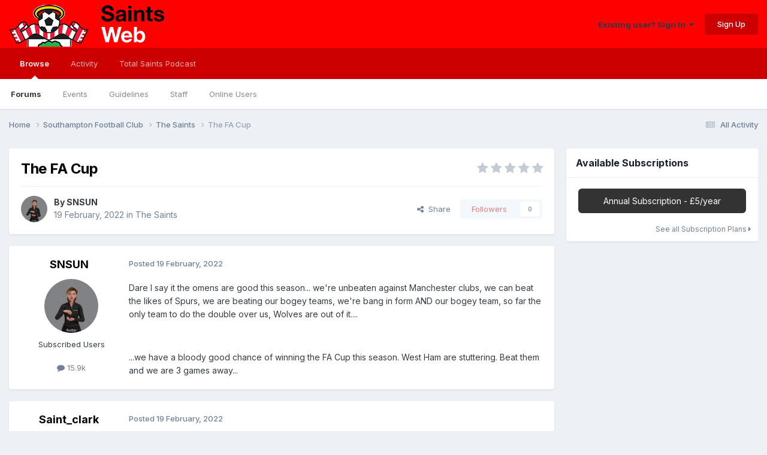

--- FILE ---
content_type: text/html;charset=UTF-8
request_url: https://www.saintsweb.co.uk/topic/59211-the-fa-cup/
body_size: 15224
content:
<!DOCTYPE html>
<html lang="en-GB" dir="ltr">
	<head>
		<meta charset="utf-8">
        
		<title>The FA Cup - The Saints - SaintsWeb</title>
		
			<!-- Global site tag (gtag.js) - Google Analytics -->
<script async src="https://www.googletagmanager.com/gtag/js?id=G-846RV6VHVS"></script>
<script>
  window.dataLayer = window.dataLayer || [];
  function gtag(){dataLayer.push(arguments);}
  gtag('js', new Date());

  gtag('config', 'G-846RV6VHVS');
</script>
		
		
		
		

	<meta name="viewport" content="width=device-width, initial-scale=1">


	
	


	<meta name="twitter:card" content="summary" />


	
		<meta name="twitter:site" content="@SaintsWeb" />
	



	
		
			
				<meta property="og:title" content="The FA Cup">
			
		
	

	
		
			
				<meta property="og:type" content="website">
			
		
	

	
		
			
				<meta property="og:url" content="https://www.saintsweb.co.uk/topic/59211-the-fa-cup/">
			
		
	

	
		
			
				<meta name="description" content="Dare I say it the omens are good this season... we&#039;re unbeaten against Manchester clubs, we can beat the likes of Spurs, we are beating our bogey teams, we&#039;re bang in form AND our bogey team, so far the only team to do the double over us, Wolves are out of it.... ...we have a bloody good chance o...">
			
		
	

	
		
			
				<meta property="og:description" content="Dare I say it the omens are good this season... we&#039;re unbeaten against Manchester clubs, we can beat the likes of Spurs, we are beating our bogey teams, we&#039;re bang in form AND our bogey team, so far the only team to do the double over us, Wolves are out of it.... ...we have a bloody good chance o...">
			
		
	

	
		
			
				<meta property="og:updated_time" content="2022-02-20T07:40:20Z">
			
		
	

	
		
			
				<meta property="og:site_name" content="SaintsWeb">
			
		
	

	
		
			
				<meta property="og:locale" content="en_GB">
			
		
	


	
		<link rel="canonical" href="https://www.saintsweb.co.uk/topic/59211-the-fa-cup/" />
	





<link rel="manifest" href="https://www.saintsweb.co.uk/manifest.webmanifest/">
<meta name="msapplication-config" content="https://www.saintsweb.co.uk/browserconfig.xml/">
<meta name="msapplication-starturl" content="/">
<meta name="application-name" content="SaintsWeb">
<meta name="apple-mobile-web-app-title" content="SaintsWeb">

	<meta name="theme-color" content="#ff0000">






	

	
		
			<link rel="icon" sizes="36x36" href="//cdn.saintsweb.co.uk/monthly_2020_06/android-chrome-36x36.png?v=1735859421">
		
	

	
		
			<link rel="icon" sizes="48x48" href="//cdn.saintsweb.co.uk/monthly_2020_06/android-chrome-48x48.png?v=1735859421">
		
	

	
		
			<link rel="icon" sizes="72x72" href="//cdn.saintsweb.co.uk/monthly_2020_06/android-chrome-72x72.png?v=1735859421">
		
	

	
		
			<link rel="icon" sizes="96x96" href="//cdn.saintsweb.co.uk/monthly_2020_06/android-chrome-96x96.png?v=1735859421">
		
	

	
		
			<link rel="icon" sizes="144x144" href="//cdn.saintsweb.co.uk/monthly_2020_06/android-chrome-144x144.png?v=1735859421">
		
	

	
		
			<link rel="icon" sizes="192x192" href="//cdn.saintsweb.co.uk/monthly_2020_06/android-chrome-192x192.png?v=1735859421">
		
	

	
		
			<link rel="icon" sizes="256x256" href="//cdn.saintsweb.co.uk/monthly_2020_06/android-chrome-256x256.png?v=1735859421">
		
	

	
		
			<link rel="icon" sizes="384x384" href="//cdn.saintsweb.co.uk/monthly_2020_06/android-chrome-384x384.png?v=1735859421">
		
	

	
		
			<link rel="icon" sizes="512x512" href="//cdn.saintsweb.co.uk/monthly_2020_06/android-chrome-512x512.png?v=1735859421">
		
	

	
		
			<meta name="msapplication-square70x70logo" content="//cdn.saintsweb.co.uk/monthly_2020_06/msapplication-square70x70logo.png?v=1735859421"/>
		
	

	
		
			<meta name="msapplication-TileImage" content="//cdn.saintsweb.co.uk/monthly_2020_06/msapplication-TileImage.png?v=1735859421"/>
		
	

	
		
			<meta name="msapplication-square150x150logo" content="//cdn.saintsweb.co.uk/monthly_2020_06/msapplication-square150x150logo.png?v=1735859421"/>
		
	

	
		
			<meta name="msapplication-wide310x150logo" content="//cdn.saintsweb.co.uk/monthly_2020_06/msapplication-wide310x150logo.png?v=1735859421"/>
		
	

	
		
			<meta name="msapplication-square310x310logo" content="//cdn.saintsweb.co.uk/monthly_2020_06/msapplication-square310x310logo.png?v=1735859421"/>
		
	

	
		
			
				<link rel="apple-touch-icon" href="//cdn.saintsweb.co.uk/monthly_2020_06/apple-touch-icon-57x57.png?v=1735859421">
			
		
	

	
		
			
				<link rel="apple-touch-icon" sizes="60x60" href="//cdn.saintsweb.co.uk/monthly_2020_06/apple-touch-icon-60x60.png?v=1735859421">
			
		
	

	
		
			
				<link rel="apple-touch-icon" sizes="72x72" href="//cdn.saintsweb.co.uk/monthly_2020_06/apple-touch-icon-72x72.png?v=1735859421">
			
		
	

	
		
			
				<link rel="apple-touch-icon" sizes="76x76" href="//cdn.saintsweb.co.uk/monthly_2020_06/apple-touch-icon-76x76.png?v=1735859421">
			
		
	

	
		
			
				<link rel="apple-touch-icon" sizes="114x114" href="//cdn.saintsweb.co.uk/monthly_2020_06/apple-touch-icon-114x114.png?v=1735859421">
			
		
	

	
		
			
				<link rel="apple-touch-icon" sizes="120x120" href="//cdn.saintsweb.co.uk/monthly_2020_06/apple-touch-icon-120x120.png?v=1735859421">
			
		
	

	
		
			
				<link rel="apple-touch-icon" sizes="144x144" href="//cdn.saintsweb.co.uk/monthly_2020_06/apple-touch-icon-144x144.png?v=1735859421">
			
		
	

	
		
			
				<link rel="apple-touch-icon" sizes="152x152" href="//cdn.saintsweb.co.uk/monthly_2020_06/apple-touch-icon-152x152.png?v=1735859421">
			
		
	

	
		
			
				<link rel="apple-touch-icon" sizes="180x180" href="//cdn.saintsweb.co.uk/monthly_2020_06/apple-touch-icon-180x180.png?v=1735859421">
			
		
	





<link rel="preload" href="//www.saintsweb.co.uk/applications/core/interface/font/fontawesome-webfont.woff2?v=4.7.0" as="font" crossorigin="anonymous">
		


	<link rel="preconnect" href="https://fonts.googleapis.com">
	<link rel="preconnect" href="https://fonts.gstatic.com" crossorigin>
	
		<link href="https://fonts.googleapis.com/css2?family=Inter:wght@300;400;500;600;700&display=swap" rel="stylesheet">
	



	<link rel='stylesheet' href='//cdn.saintsweb.co.uk/css_built_6/341e4a57816af3ba440d891ca87450ff_framework.css.gz?v=fcc52239fa1753829505' media='all'>

	<link rel='stylesheet' href='//cdn.saintsweb.co.uk/css_built_6/05e81b71abe4f22d6eb8d1a929494829_responsive.css.gz?v=fcc52239fa1753829505' media='all'>

	<link rel='stylesheet' href='//cdn.saintsweb.co.uk/css_built_6/20446cf2d164adcc029377cb04d43d17_flags.css.gz?v=fcc52239fa1753829505' media='all'>

	<link rel='stylesheet' href='//cdn.saintsweb.co.uk/css_built_6/90eb5adf50a8c640f633d47fd7eb1778_core.css.gz?v=fcc52239fa1753829505' media='all'>

	<link rel='stylesheet' href='//cdn.saintsweb.co.uk/css_built_6/5a0da001ccc2200dc5625c3f3934497d_core_responsive.css.gz?v=fcc52239fa1753829505' media='all'>

	<link rel='stylesheet' href='//cdn.saintsweb.co.uk/css_built_6/62e269ced0fdab7e30e026f1d30ae516_forums.css.gz?v=fcc52239fa1753829505' media='all'>

	<link rel='stylesheet' href='//cdn.saintsweb.co.uk/css_built_6/76e62c573090645fb99a15a363d8620e_forums_responsive.css.gz?v=fcc52239fa1753829505' media='all'>

	<link rel='stylesheet' href='//cdn.saintsweb.co.uk/css_built_6/ebdea0c6a7dab6d37900b9190d3ac77b_topics.css.gz?v=fcc52239fa1753829505' media='all'>

	<link rel='stylesheet' href='//cdn.saintsweb.co.uk/css_built_6/1a32af9a7afc7cfc7749f33d2c2f5c1c_subscriptions.css.gz?v=fcc52239fa1753829505' media='all'>





<link rel='stylesheet' href='//cdn.saintsweb.co.uk/css_built_6/258adbb6e4f3e83cd3b355f84e3fa002_custom.css.gz?v=fcc52239fa1753829505' media='all'>




		
		

	
	<link rel='shortcut icon' href='//cdn.saintsweb.co.uk/monthly_2020_06/sfc-logo.png' type="image/png">

	</head>
	<body class="ipsApp ipsApp_front ipsJS_none ipsClearfix" data-controller="core.front.core.app"  data-message=""  data-pageapp="forums" data-pagelocation="front" data-pagemodule="forums" data-pagecontroller="topic" data-pageid="59211"   >
		
        

        

		<a href="#ipsLayout_mainArea" class="ipsHide" title="Go to main content on this page" accesskey="m">Jump to content</a>
		





		<div id="ipsLayout_header" class="ipsClearfix">
			<header>
				<div class="ipsLayout_container">
					


<a href='https://www.saintsweb.co.uk/' id='elLogo' accesskey='1'><img src="//cdn.saintsweb.co.uk/monthly_2025_01/new-banner.png.f34dfa9d5b6bd4e44cafbbbee72a6a2a.png" alt='SaintsWeb'></a>

					
						

	<ul id="elUserNav" class="ipsList_inline cSignedOut ipsResponsive_showDesktop">
		
        
		
        
        
            
            <li id="elSignInLink">
                <a href="https://www.saintsweb.co.uk/login/" data-ipsmenu-closeonclick="false" data-ipsmenu id="elUserSignIn">
                    Existing user? Sign In  <i class="fa fa-caret-down"></i>
                </a>
                
<div id='elUserSignIn_menu' class='ipsMenu ipsMenu_auto ipsHide'>
	<form accept-charset='utf-8' method='post' action='https://www.saintsweb.co.uk/login/'>
		<input type="hidden" name="csrfKey" value="501956591d27b2611aa8979b5b319297">
		<input type="hidden" name="ref" value="aHR0cHM6Ly93d3cuc2FpbnRzd2ViLmNvLnVrL3RvcGljLzU5MjExLXRoZS1mYS1jdXAv">
		<div data-role="loginForm">
			
			
			
				
<div class="ipsPad ipsForm ipsForm_vertical">
	<h4 class="ipsType_sectionHead">Sign In</h4>
	<br><br>
	<ul class='ipsList_reset'>
		<li class="ipsFieldRow ipsFieldRow_noLabel ipsFieldRow_fullWidth">
			
			
				<input type="email" placeholder="Email Address" name="auth" autocomplete="email">
			
		</li>
		<li class="ipsFieldRow ipsFieldRow_noLabel ipsFieldRow_fullWidth">
			<input type="password" placeholder="Password" name="password" autocomplete="current-password">
		</li>
		<li class="ipsFieldRow ipsFieldRow_checkbox ipsClearfix">
			<span class="ipsCustomInput">
				<input type="checkbox" name="remember_me" id="remember_me_checkbox" value="1" checked aria-checked="true">
				<span></span>
			</span>
			<div class="ipsFieldRow_content">
				<label class="ipsFieldRow_label" for="remember_me_checkbox">Remember me</label>
				<span class="ipsFieldRow_desc">Not recommended on shared computers</span>
			</div>
		</li>
		<li class="ipsFieldRow ipsFieldRow_fullWidth">
			<button type="submit" name="_processLogin" value="usernamepassword" class="ipsButton ipsButton_primary ipsButton_small" id="elSignIn_submit">Sign In</button>
			
				<p class="ipsType_right ipsType_small">
					
						<a href='https://www.saintsweb.co.uk/lostpassword/' data-ipsDialog data-ipsDialog-title='Forgot your password?'>
					
					Forgot your password?</a>
				</p>
			
		</li>
	</ul>
</div>
			
		</div>
	</form>
</div>
            </li>
            
        
		
			<li>
				
					<a href="https://www.saintsweb.co.uk/register/" data-ipsdialog data-ipsdialog-size="narrow" data-ipsdialog-title="Sign Up"  id="elRegisterButton" class="ipsButton ipsButton_normal ipsButton_primary">Sign Up</a>
				
			</li>
		
	</ul>

						
<ul class='ipsMobileHamburger ipsList_reset ipsResponsive_hideDesktop'>
	<li data-ipsDrawer data-ipsDrawer-drawerElem='#elMobileDrawer'>
		<a href='#' >
			
			
			
			
			<i class='fa fa-navicon'></i>
		</a>
	</li>
</ul>
					
				</div>
			</header>
			

	<nav data-controller='core.front.core.navBar' class=' ipsResponsive_showDesktop'>
		<div class='ipsNavBar_primary ipsLayout_container '>
			<ul data-role="primaryNavBar" class='ipsClearfix'>
				


	
		
		
			
		
		<li class='ipsNavBar_active' data-active id='elNavSecondary_1' data-role="navBarItem" data-navApp="core" data-navExt="CustomItem">
			
			
				<a href="https://www.saintsweb.co.uk"  data-navItem-id="1" data-navDefault>
					Browse<span class='ipsNavBar_active__identifier'></span>
				</a>
			
			
				<ul class='ipsNavBar_secondary ' data-role='secondaryNavBar'>
					


	
		
		
			
		
		<li class='ipsNavBar_active' data-active id='elNavSecondary_10' data-role="navBarItem" data-navApp="forums" data-navExt="Forums">
			
			
				<a href="https://www.saintsweb.co.uk"  data-navItem-id="10" data-navDefault>
					Forums<span class='ipsNavBar_active__identifier'></span>
				</a>
			
			
		</li>
	
	

	
		
		
		<li  id='elNavSecondary_11' data-role="navBarItem" data-navApp="calendar" data-navExt="Calendar">
			
			
				<a href="https://www.saintsweb.co.uk/events/"  data-navItem-id="11" >
					Events<span class='ipsNavBar_active__identifier'></span>
				</a>
			
			
		</li>
	
	

	
		
		
		<li  id='elNavSecondary_30' data-role="navBarItem" data-navApp="core" data-navExt="Guidelines">
			
			
				<a href="https://www.saintsweb.co.uk/guidelines/"  data-navItem-id="30" >
					Guidelines<span class='ipsNavBar_active__identifier'></span>
				</a>
			
			
		</li>
	
	

	
		
		
		<li  id='elNavSecondary_31' data-role="navBarItem" data-navApp="core" data-navExt="StaffDirectory">
			
			
				<a href="https://www.saintsweb.co.uk/staff/"  data-navItem-id="31" >
					Staff<span class='ipsNavBar_active__identifier'></span>
				</a>
			
			
		</li>
	
	

	
		
		
		<li  id='elNavSecondary_32' data-role="navBarItem" data-navApp="core" data-navExt="OnlineUsers">
			
			
				<a href="https://www.saintsweb.co.uk/online/"  data-navItem-id="32" >
					Online Users<span class='ipsNavBar_active__identifier'></span>
				</a>
			
			
		</li>
	
	

					<li class='ipsHide' id='elNavigationMore_1' data-role='navMore'>
						<a href='#' data-ipsMenu data-ipsMenu-appendTo='#elNavigationMore_1' id='elNavigationMore_1_dropdown'>More <i class='fa fa-caret-down'></i></a>
						<ul class='ipsHide ipsMenu ipsMenu_auto' id='elNavigationMore_1_dropdown_menu' data-role='moreDropdown'></ul>
					</li>
				</ul>
			
		</li>
	
	

	
		
		
		<li  id='elNavSecondary_2' data-role="navBarItem" data-navApp="core" data-navExt="CustomItem">
			
			
				<a href="https://www.saintsweb.co.uk/discover/"  data-navItem-id="2" >
					Activity<span class='ipsNavBar_active__identifier'></span>
				</a>
			
			
				<ul class='ipsNavBar_secondary ipsHide' data-role='secondaryNavBar'>
					


	
		
		
		<li  id='elNavSecondary_4' data-role="navBarItem" data-navApp="core" data-navExt="AllActivity">
			
			
				<a href="https://www.saintsweb.co.uk/discover/"  data-navItem-id="4" >
					All Activity<span class='ipsNavBar_active__identifier'></span>
				</a>
			
			
		</li>
	
	

	
	

	
	

	
	

	
	

					<li class='ipsHide' id='elNavigationMore_2' data-role='navMore'>
						<a href='#' data-ipsMenu data-ipsMenu-appendTo='#elNavigationMore_2' id='elNavigationMore_2_dropdown'>More <i class='fa fa-caret-down'></i></a>
						<ul class='ipsHide ipsMenu ipsMenu_auto' id='elNavigationMore_2_dropdown_menu' data-role='moreDropdown'></ul>
					</li>
				</ul>
			
		</li>
	
	

	
	

	
		
		
		<li  id='elNavSecondary_33' data-role="navBarItem" data-navApp="core" data-navExt="CustomItem">
			
			
				<a href="https://www.totalsaints.co.uk/total-saints-podcast" target='_blank' rel="noopener" data-navItem-id="33" >
					Total Saints Podcast<span class='ipsNavBar_active__identifier'></span>
				</a>
			
			
		</li>
	
	

				<li class='ipsHide' id='elNavigationMore' data-role='navMore'>
					<a href='#' data-ipsMenu data-ipsMenu-appendTo='#elNavigationMore' id='elNavigationMore_dropdown'>More</a>
					<ul class='ipsNavBar_secondary ipsHide' data-role='secondaryNavBar'>
						<li class='ipsHide' id='elNavigationMore_more' data-role='navMore'>
							<a href='#' data-ipsMenu data-ipsMenu-appendTo='#elNavigationMore_more' id='elNavigationMore_more_dropdown'>More <i class='fa fa-caret-down'></i></a>
							<ul class='ipsHide ipsMenu ipsMenu_auto' id='elNavigationMore_more_dropdown_menu' data-role='moreDropdown'></ul>
						</li>
					</ul>
				</li>
			</ul>
			

		</div>
	</nav>

			
<ul id='elMobileNav' class='ipsResponsive_hideDesktop' data-controller='core.front.core.mobileNav'>
	
		
			
			
				
				
			
				
					<li id='elMobileBreadcrumb'>
						<a href='https://www.saintsweb.co.uk/forum/5-the-saints/'>
							<span>The Saints</span>
						</a>
					</li>
				
				
			
				
				
			
		
	
	
	
	<li >
		<a data-action="defaultStream" href='https://www.saintsweb.co.uk/discover/'><i class="fa fa-newspaper-o" aria-hidden="true"></i></a>
	</li>

	

	
</ul>
		</div>
		<main id="ipsLayout_body" class="ipsLayout_container">
			<div id="ipsLayout_contentArea">
				<div id="ipsLayout_contentWrapper">
					
<nav class='ipsBreadcrumb ipsBreadcrumb_top ipsFaded_withHover'>
	

	<ul class='ipsList_inline ipsPos_right'>
		
		<li >
			<a data-action="defaultStream" class='ipsType_light '  href='https://www.saintsweb.co.uk/discover/'><i class="fa fa-newspaper-o" aria-hidden="true"></i> <span>All Activity</span></a>
		</li>
		
	</ul>

	<ul data-role="breadcrumbList">
		<li>
			<a title="Home" href='https://www.saintsweb.co.uk/'>
				<span>Home <i class='fa fa-angle-right'></i></span>
			</a>
		</li>
		
		
			<li>
				
					<a href='https://www.saintsweb.co.uk/forum/3-southampton-football-club/'>
						<span>Southampton Football Club <i class='fa fa-angle-right' aria-hidden="true"></i></span>
					</a>
				
			</li>
		
			<li>
				
					<a href='https://www.saintsweb.co.uk/forum/5-the-saints/'>
						<span>The Saints <i class='fa fa-angle-right' aria-hidden="true"></i></span>
					</a>
				
			</li>
		
			<li>
				
					The FA Cup
				
			</li>
		
	</ul>
</nav>
					
					<div id="ipsLayout_mainArea">
						
						
						
						

	




						



<div class='ipsPageHeader ipsResponsive_pull ipsBox ipsPadding sm:ipsPadding:half ipsMargin_bottom'>
		
	
	<div class='ipsFlex ipsFlex-ai:center ipsFlex-fw:wrap ipsGap:4'>
		<div class='ipsFlex-flex:11'>
			<h1 class='ipsType_pageTitle ipsContained_container'>
				

				
				
					<span class='ipsType_break ipsContained'>
						<span>The FA Cup</span>
					</span>
				
			</h1>
			
			
		</div>
		
			<div class='ipsFlex-flex:00 ipsType_light'>
				
				
<div  class='ipsClearfix ipsRating  ipsRating_veryLarge'>
	
	<ul class='ipsRating_collective'>
		
			
				<li class='ipsRating_off'>
					<i class='fa fa-star'></i>
				</li>
			
		
			
				<li class='ipsRating_off'>
					<i class='fa fa-star'></i>
				</li>
			
		
			
				<li class='ipsRating_off'>
					<i class='fa fa-star'></i>
				</li>
			
		
			
				<li class='ipsRating_off'>
					<i class='fa fa-star'></i>
				</li>
			
		
			
				<li class='ipsRating_off'>
					<i class='fa fa-star'></i>
				</li>
			
		
	</ul>
</div>
			</div>
		
	</div>
	<hr class='ipsHr'>
	<div class='ipsPageHeader__meta ipsFlex ipsFlex-jc:between ipsFlex-ai:center ipsFlex-fw:wrap ipsGap:3'>
		<div class='ipsFlex-flex:11'>
			<div class='ipsPhotoPanel ipsPhotoPanel_mini ipsPhotoPanel_notPhone ipsClearfix'>
				


	<a href="https://www.saintsweb.co.uk/profile/263-snsun/" rel="nofollow" data-ipsHover data-ipsHover-width="370" data-ipsHover-target="https://www.saintsweb.co.uk/profile/263-snsun/?do=hovercard" class="ipsUserPhoto ipsUserPhoto_mini" title="Go to SNSUN's profile">
		<img src='//cdn.saintsweb.co.uk/monthly_2025_02/gif2.thumb.gif.f3ec5a83dac1659371742aeede492bdb.gif' alt='SNSUN' loading="lazy">
	</a>

				<div>
					<p class='ipsType_reset ipsType_blendLinks'>
						<span class='ipsType_normal'>
						
							<strong>By 


<a href='https://www.saintsweb.co.uk/profile/263-snsun/' rel="nofollow" data-ipsHover data-ipsHover-width='370' data-ipsHover-target='https://www.saintsweb.co.uk/profile/263-snsun/?do=hovercard&amp;referrer=https%253A%252F%252Fwww.saintsweb.co.uk%252Ftopic%252F59211-the-fa-cup%252F' title="Go to SNSUN's profile" class="ipsType_break">SNSUN</a></strong><br />
							<span class='ipsType_light'><time datetime='2022-02-19T21:12:05Z' title='19/02/22 21:12' data-short='3 yr'>19 February, 2022</time> in <a href="https://www.saintsweb.co.uk/forum/5-the-saints/">The Saints</a></span>
						
						</span>
					</p>
				</div>
			</div>
		</div>
		
			<div class='ipsFlex-flex:01 ipsResponsive_hidePhone'>
				<div class='ipsShareLinks'>
					
						


    <a href='#elShareItem_2056443221_menu' id='elShareItem_2056443221' data-ipsMenu class='ipsShareButton ipsButton ipsButton_verySmall ipsButton_link ipsButton_link--light'>
        <span><i class='fa fa-share-alt'></i></span> &nbsp;Share
    </a>

    <div class='ipsPadding ipsMenu ipsMenu_normal ipsHide' id='elShareItem_2056443221_menu' data-controller="core.front.core.sharelink">
        
        
        <span data-ipsCopy data-ipsCopy-flashmessage>
            <a href="https://www.saintsweb.co.uk/topic/59211-the-fa-cup/" class="ipsButton ipsButton_light ipsButton_small ipsButton_fullWidth" data-role="copyButton" data-clipboard-text="https://www.saintsweb.co.uk/topic/59211-the-fa-cup/" data-ipstooltip title='Copy Link to Clipboard'><i class="fa fa-clone"></i> https://www.saintsweb.co.uk/topic/59211-the-fa-cup/</a>
        </span>
        <ul class='ipsShareLinks ipsMargin_top:half'>
            
                <li>
<a href="https://x.com/share?url=https%3A%2F%2Fwww.saintsweb.co.uk%2Ftopic%2F59211-the-fa-cup%2F" class="cShareLink cShareLink_x" target="_blank" data-role="shareLink" title='Share on X' data-ipsTooltip rel='nofollow noopener'>
    <i class="fa fa-x"></i>
</a></li>
            
                <li>
<a href="https://www.facebook.com/sharer/sharer.php?u=https%3A%2F%2Fwww.saintsweb.co.uk%2Ftopic%2F59211-the-fa-cup%2F" class="cShareLink cShareLink_facebook" target="_blank" data-role="shareLink" title='Share on Facebook' data-ipsTooltip rel='noopener nofollow'>
	<i class="fa fa-facebook"></i>
</a></li>
            
                <li>
<a href="https://www.reddit.com/submit?url=https%3A%2F%2Fwww.saintsweb.co.uk%2Ftopic%2F59211-the-fa-cup%2F&amp;title=The+FA+Cup" rel="nofollow noopener" class="cShareLink cShareLink_reddit" target="_blank" title='Share on Reddit' data-ipsTooltip>
	<i class="fa fa-reddit"></i>
</a></li>
            
                <li>
<a href="https://www.linkedin.com/shareArticle?mini=true&amp;url=https%3A%2F%2Fwww.saintsweb.co.uk%2Ftopic%2F59211-the-fa-cup%2F&amp;title=The+FA+Cup" rel="nofollow noopener" class="cShareLink cShareLink_linkedin" target="_blank" data-role="shareLink" title='Share on LinkedIn' data-ipsTooltip>
	<i class="fa fa-linkedin"></i>
</a></li>
            
                <li>
<a href="https://pinterest.com/pin/create/button/?url=https://www.saintsweb.co.uk/topic/59211-the-fa-cup/&amp;media=" class="cShareLink cShareLink_pinterest" rel="nofollow noopener" target="_blank" data-role="shareLink" title='Share on Pinterest' data-ipsTooltip>
	<i class="fa fa-pinterest"></i>
</a></li>
            
        </ul>
        
            <hr class='ipsHr'>
            <button class='ipsHide ipsButton ipsButton_verySmall ipsButton_light ipsButton_fullWidth ipsMargin_top:half' data-controller='core.front.core.webshare' data-role='webShare' data-webShareTitle='The FA Cup' data-webShareText='The FA Cup' data-webShareUrl='https://www.saintsweb.co.uk/topic/59211-the-fa-cup/'>More sharing options...</button>
        
    </div>

					
					
                    

					



					

<div data-followApp='forums' data-followArea='topic' data-followID='59211' data-controller='core.front.core.followButton'>
	

	<a href='https://www.saintsweb.co.uk/login/' rel="nofollow" class="ipsFollow ipsPos_middle ipsButton ipsButton_light ipsButton_verySmall ipsButton_disabled" data-role="followButton" data-ipsTooltip title='Sign in to follow this'>
		<span>Followers</span>
		<span class='ipsCommentCount'>0</span>
	</a>

</div>
				</div>
			</div>
					
	</div>
	
	
</div>








<div class='ipsClearfix'>
	<ul class="ipsToolList ipsToolList_horizontal ipsClearfix ipsSpacer_both ipsResponsive_hidePhone">
		
		
		
	</ul>
</div>

<div id='comments' data-controller='core.front.core.commentFeed,forums.front.topic.view, core.front.core.ignoredComments' data-autoPoll data-baseURL='https://www.saintsweb.co.uk/topic/59211-the-fa-cup/' data-lastPage data-feedID='topic-59211' class='cTopic ipsClear ipsSpacer_top'>
	
			
	

	

<div data-controller='core.front.core.recommendedComments' data-url='https://www.saintsweb.co.uk/topic/59211-the-fa-cup/?recommended=comments' class='ipsRecommendedComments ipsHide'>
	<div data-role="recommendedComments">
		<h2 class='ipsType_sectionHead ipsType_large ipsType_bold ipsMargin_bottom'>Recommended Posts</h2>
		
	</div>
</div>
	
	<div id="elPostFeed" data-role='commentFeed' data-controller='core.front.core.moderation' >
		<form action="https://www.saintsweb.co.uk/topic/59211-the-fa-cup/?csrfKey=501956591d27b2611aa8979b5b319297&amp;do=multimodComment" method="post" data-ipsPageAction data-role='moderationTools'>
			
			
				

					

					
					



<a id='findComment-3004263'></a>
<a id='comment-3004263'></a>
<article  id='elComment_3004263' class='cPost ipsBox ipsResponsive_pull  ipsComment  ipsComment_parent ipsClearfix ipsClear ipsColumns ipsColumns_noSpacing ipsColumns_collapsePhone    '>
	

	

	<div class='cAuthorPane_mobile ipsResponsive_showPhone'>
		<div class='cAuthorPane_photo'>
			<div class='cAuthorPane_photoWrap'>
				


	<a href="https://www.saintsweb.co.uk/profile/263-snsun/" rel="nofollow" data-ipsHover data-ipsHover-width="370" data-ipsHover-target="https://www.saintsweb.co.uk/profile/263-snsun/?do=hovercard" class="ipsUserPhoto ipsUserPhoto_large" title="Go to SNSUN's profile">
		<img src='//cdn.saintsweb.co.uk/monthly_2025_02/gif2.thumb.gif.f3ec5a83dac1659371742aeede492bdb.gif' alt='SNSUN' loading="lazy">
	</a>

				
				
			</div>
		</div>
		<div class='cAuthorPane_content'>
			<h3 class='ipsType_sectionHead cAuthorPane_author ipsType_break ipsType_blendLinks ipsFlex ipsFlex-ai:center'>
				


<a href='https://www.saintsweb.co.uk/profile/263-snsun/' rel="nofollow" data-ipsHover data-ipsHover-width='370' data-ipsHover-target='https://www.saintsweb.co.uk/profile/263-snsun/?do=hovercard&amp;referrer=https%253A%252F%252Fwww.saintsweb.co.uk%252Ftopic%252F59211-the-fa-cup%252F' title="Go to SNSUN's profile" class="ipsType_break">SNSUN</a>
			</h3>
			<div class='ipsType_light ipsType_reset'>
			    <a href='https://www.saintsweb.co.uk/topic/59211-the-fa-cup/#findComment-3004263' rel="nofollow" class='ipsType_blendLinks'>Posted <time datetime='2022-02-19T21:12:05Z' title='19/02/22 21:12' data-short='3 yr'>19 February, 2022</time></a>
				
			</div>
		</div>
	</div>
	<aside class='ipsComment_author cAuthorPane ipsColumn ipsColumn_medium ipsResponsive_hidePhone'>
		<h3 class='ipsType_sectionHead cAuthorPane_author ipsType_blendLinks ipsType_break'><strong>


<a href='https://www.saintsweb.co.uk/profile/263-snsun/' rel="nofollow" data-ipsHover data-ipsHover-width='370' data-ipsHover-target='https://www.saintsweb.co.uk/profile/263-snsun/?do=hovercard&amp;referrer=https%253A%252F%252Fwww.saintsweb.co.uk%252Ftopic%252F59211-the-fa-cup%252F' title="Go to SNSUN's profile" class="ipsType_break">SNSUN</a></strong>
			
		</h3>
		<ul class='cAuthorPane_info ipsList_reset'>
			<li data-role='photo' class='cAuthorPane_photo'>
				<div class='cAuthorPane_photoWrap'>
					


	<a href="https://www.saintsweb.co.uk/profile/263-snsun/" rel="nofollow" data-ipsHover data-ipsHover-width="370" data-ipsHover-target="https://www.saintsweb.co.uk/profile/263-snsun/?do=hovercard" class="ipsUserPhoto ipsUserPhoto_large" title="Go to SNSUN's profile">
		<img src='//cdn.saintsweb.co.uk/monthly_2025_02/gif2.thumb.gif.f3ec5a83dac1659371742aeede492bdb.gif' alt='SNSUN' loading="lazy">
	</a>

					
					
				</div>
			</li>
			
				<li data-role='group'>Subscribed Users</li>
				
			
			
				<li data-role='stats' class='ipsMargin_top'>
					<ul class="ipsList_reset ipsType_light ipsFlex ipsFlex-ai:center ipsFlex-jc:center ipsGap_row:2 cAuthorPane_stats">
						<li>
							
								<a href="https://www.saintsweb.co.uk/profile/263-snsun/content/" rel="nofollow" title="15,930 posts" data-ipsTooltip class="ipsType_blendLinks">
							
								<i class="fa fa-comment"></i> 15.9k
							
								</a>
							
						</li>
						
					</ul>
				</li>
			
			
				

			
		</ul>
	</aside>
	<div class='ipsColumn ipsColumn_fluid ipsMargin:none'>
		

<div id='comment-3004263_wrap' data-controller='core.front.core.comment' data-commentApp='forums' data-commentType='forums' data-commentID="3004263" data-quoteData='{&quot;userid&quot;:263,&quot;username&quot;:&quot;SNSUN&quot;,&quot;timestamp&quot;:1645305125,&quot;contentapp&quot;:&quot;forums&quot;,&quot;contenttype&quot;:&quot;forums&quot;,&quot;contentid&quot;:59211,&quot;contentclass&quot;:&quot;forums_Topic&quot;,&quot;contentcommentid&quot;:3004263}' class='ipsComment_content ipsType_medium'>

	<div class='ipsComment_meta ipsType_light ipsFlex ipsFlex-ai:center ipsFlex-jc:between ipsFlex-fd:row-reverse'>
		<div class='ipsType_light ipsType_reset ipsType_blendLinks ipsComment_toolWrap'>
			<div class='ipsResponsive_hidePhone ipsComment_badges'>
				<ul class='ipsList_reset ipsFlex ipsFlex-jc:end ipsFlex-fw:wrap ipsGap:2 ipsGap_row:1'>
					
					
					
					
					
				</ul>
			</div>
			<ul class='ipsList_reset ipsComment_tools'>
				<li>
					<a href='#elControls_3004263_menu' class='ipsComment_ellipsis' id='elControls_3004263' title='More options...' data-ipsMenu data-ipsMenu-appendTo='#comment-3004263_wrap'><i class='fa fa-ellipsis-h'></i></a>
					<ul id='elControls_3004263_menu' class='ipsMenu ipsMenu_narrow ipsHide'>
						
						
                        
						
						
						
							
								
							
							
							
							
							
							
						
					</ul>
				</li>
				
			</ul>
		</div>

		<div class='ipsType_reset ipsResponsive_hidePhone'>
		   
		   Posted <time datetime='2022-02-19T21:12:05Z' title='19/02/22 21:12' data-short='3 yr'>19 February, 2022</time>
		   
			
			<span class='ipsResponsive_hidePhone'>
				
				
			</span>
		</div>
	</div>

	

    

	<div class='cPost_contentWrap'>
		
		<div data-role='commentContent' class='ipsType_normal ipsType_richText ipsPadding_bottom ipsContained' data-controller='core.front.core.lightboxedImages'>
			<p>
	Dare I say it the omens are good this season... we're unbeaten against Manchester clubs, we can beat the likes of Spurs, we are beating our bogey teams, we're bang in form AND our bogey team, so far the only team to do the double over us, Wolves are out of it....
</p>

<p>
	 
</p>

<p>
	...we have a bloody good chance of winning the FA Cup this season. West Ham are stuttering. Beat them and we are 3 games away...
</p>

			
		</div>

		

		
			

		
	</div>

	
    
</div>
	</div>
</article>
					
					
					
				

					

					
					



<a id='findComment-3004274'></a>
<a id='comment-3004274'></a>
<article  id='elComment_3004274' class='cPost ipsBox ipsResponsive_pull  ipsComment  ipsComment_parent ipsClearfix ipsClear ipsColumns ipsColumns_noSpacing ipsColumns_collapsePhone    '>
	

	

	<div class='cAuthorPane_mobile ipsResponsive_showPhone'>
		<div class='cAuthorPane_photo'>
			<div class='cAuthorPane_photoWrap'>
				


	<a href="https://www.saintsweb.co.uk/profile/191-saint_clark/" rel="nofollow" data-ipsHover data-ipsHover-width="370" data-ipsHover-target="https://www.saintsweb.co.uk/profile/191-saint_clark/?do=hovercard" class="ipsUserPhoto ipsUserPhoto_large" title="Go to Saint_clark's profile">
		<img src='//cdn.saintsweb.co.uk/monthly_2020_06/1659929910_Lambert-England-goal2.thumb.jpg.c26bcb518793f08f3b005309f03502ee.jpg' alt='Saint_clark' loading="lazy">
	</a>

				
				
			</div>
		</div>
		<div class='cAuthorPane_content'>
			<h3 class='ipsType_sectionHead cAuthorPane_author ipsType_break ipsType_blendLinks ipsFlex ipsFlex-ai:center'>
				


<a href='https://www.saintsweb.co.uk/profile/191-saint_clark/' rel="nofollow" data-ipsHover data-ipsHover-width='370' data-ipsHover-target='https://www.saintsweb.co.uk/profile/191-saint_clark/?do=hovercard&amp;referrer=https%253A%252F%252Fwww.saintsweb.co.uk%252Ftopic%252F59211-the-fa-cup%252F' title="Go to Saint_clark's profile" class="ipsType_break">Saint_clark</a>
			</h3>
			<div class='ipsType_light ipsType_reset'>
			    <a href='https://www.saintsweb.co.uk/topic/59211-the-fa-cup/#findComment-3004274' rel="nofollow" class='ipsType_blendLinks'>Posted <time datetime='2022-02-19T21:40:57Z' title='19/02/22 21:40' data-short='3 yr'>19 February, 2022</time></a>
				
			</div>
		</div>
	</div>
	<aside class='ipsComment_author cAuthorPane ipsColumn ipsColumn_medium ipsResponsive_hidePhone'>
		<h3 class='ipsType_sectionHead cAuthorPane_author ipsType_blendLinks ipsType_break'><strong>


<a href='https://www.saintsweb.co.uk/profile/191-saint_clark/' rel="nofollow" data-ipsHover data-ipsHover-width='370' data-ipsHover-target='https://www.saintsweb.co.uk/profile/191-saint_clark/?do=hovercard&amp;referrer=https%253A%252F%252Fwww.saintsweb.co.uk%252Ftopic%252F59211-the-fa-cup%252F' title="Go to Saint_clark's profile" class="ipsType_break">Saint_clark</a></strong>
			
		</h3>
		<ul class='cAuthorPane_info ipsList_reset'>
			<li data-role='photo' class='cAuthorPane_photo'>
				<div class='cAuthorPane_photoWrap'>
					


	<a href="https://www.saintsweb.co.uk/profile/191-saint_clark/" rel="nofollow" data-ipsHover data-ipsHover-width="370" data-ipsHover-target="https://www.saintsweb.co.uk/profile/191-saint_clark/?do=hovercard" class="ipsUserPhoto ipsUserPhoto_large" title="Go to Saint_clark's profile">
		<img src='//cdn.saintsweb.co.uk/monthly_2020_06/1659929910_Lambert-England-goal2.thumb.jpg.c26bcb518793f08f3b005309f03502ee.jpg' alt='Saint_clark' loading="lazy">
	</a>

					
					
				</div>
			</li>
			
				<li data-role='group'>Subscribed Users</li>
				
			
			
				<li data-role='stats' class='ipsMargin_top'>
					<ul class="ipsList_reset ipsType_light ipsFlex ipsFlex-ai:center ipsFlex-jc:center ipsGap_row:2 cAuthorPane_stats">
						<li>
							
								<a href="https://www.saintsweb.co.uk/profile/191-saint_clark/content/" rel="nofollow" title="35,395 posts" data-ipsTooltip class="ipsType_blendLinks">
							
								<i class="fa fa-comment"></i> 35.4k
							
								</a>
							
						</li>
						
					</ul>
				</li>
			
			
				

			
		</ul>
	</aside>
	<div class='ipsColumn ipsColumn_fluid ipsMargin:none'>
		

<div id='comment-3004274_wrap' data-controller='core.front.core.comment' data-commentApp='forums' data-commentType='forums' data-commentID="3004274" data-quoteData='{&quot;userid&quot;:191,&quot;username&quot;:&quot;Saint_clark&quot;,&quot;timestamp&quot;:1645306857,&quot;contentapp&quot;:&quot;forums&quot;,&quot;contenttype&quot;:&quot;forums&quot;,&quot;contentid&quot;:59211,&quot;contentclass&quot;:&quot;forums_Topic&quot;,&quot;contentcommentid&quot;:3004274}' class='ipsComment_content ipsType_medium'>

	<div class='ipsComment_meta ipsType_light ipsFlex ipsFlex-ai:center ipsFlex-jc:between ipsFlex-fd:row-reverse'>
		<div class='ipsType_light ipsType_reset ipsType_blendLinks ipsComment_toolWrap'>
			<div class='ipsResponsive_hidePhone ipsComment_badges'>
				<ul class='ipsList_reset ipsFlex ipsFlex-jc:end ipsFlex-fw:wrap ipsGap:2 ipsGap_row:1'>
					
					
					
					
					
				</ul>
			</div>
			<ul class='ipsList_reset ipsComment_tools'>
				<li>
					<a href='#elControls_3004274_menu' class='ipsComment_ellipsis' id='elControls_3004274' title='More options...' data-ipsMenu data-ipsMenu-appendTo='#comment-3004274_wrap'><i class='fa fa-ellipsis-h'></i></a>
					<ul id='elControls_3004274_menu' class='ipsMenu ipsMenu_narrow ipsHide'>
						
						
                        
						
						
						
							
								
							
							
							
							
							
							
						
					</ul>
				</li>
				
			</ul>
		</div>

		<div class='ipsType_reset ipsResponsive_hidePhone'>
		   
		   Posted <time datetime='2022-02-19T21:40:57Z' title='19/02/22 21:40' data-short='3 yr'>19 February, 2022</time>
		   
			
			<span class='ipsResponsive_hidePhone'>
				
				
			</span>
		</div>
	</div>

	

    

	<div class='cPost_contentWrap'>
		
		<div data-role='commentContent' class='ipsType_normal ipsType_richText ipsPadding_bottom ipsContained' data-controller='core.front.core.lightboxedImages'>
			<p>
	West Ham are (should be) focussed on top 4 and rotating, we absolutely should go full strength for the cup and rotate in the games around it if needed. 
</p>

			
		</div>

		
			<div class='ipsItemControls'>
				
					
						

	<div data-controller='core.front.core.reaction' class='ipsItemControls_right ipsClearfix '>	
		<div class='ipsReact ipsPos_right'>
			
				
				<div class='ipsReact_blurb ' data-role='reactionBlurb'>
					
						

	
	<ul class='ipsReact_reactions'>
		
		
			
				
				<li class='ipsReact_reactCount'>
					
						<span data-ipsTooltip title="Like">
					
							<span>
								<img src='//cdn.saintsweb.co.uk/reactions/react_like.png' alt="Like" loading="lazy">
							</span>
							<span>
								6
							</span>
					
						</span>
					
				</li>
			
		
	</ul>

					
				</div>
			
			
			
		</div>
	</div>

					
				
				<ul class='ipsComment_controls ipsClearfix ipsItemControls_left' data-role="commentControls">
					
						
						
						
						
												
					
					<li class='ipsHide' data-role='commentLoading'>
						<span class='ipsLoading ipsLoading_tiny ipsLoading_noAnim'></span>
					</li>
				</ul>
			</div>
		

		
	</div>

	
    
</div>
	</div>
</article>
					
					
					
				

					

					
					



<a id='findComment-3004281'></a>
<a id='comment-3004281'></a>
<article  id='elComment_3004281' class='cPost ipsBox ipsResponsive_pull  ipsComment  ipsComment_parent ipsClearfix ipsClear ipsColumns ipsColumns_noSpacing ipsColumns_collapsePhone    '>
	

	

	<div class='cAuthorPane_mobile ipsResponsive_showPhone'>
		<div class='cAuthorPane_photo'>
			<div class='cAuthorPane_photoWrap'>
				


	<a href="https://www.saintsweb.co.uk/profile/6429-manuel/" rel="nofollow" data-ipsHover data-ipsHover-width="370" data-ipsHover-target="https://www.saintsweb.co.uk/profile/6429-manuel/?do=hovercard" class="ipsUserPhoto ipsUserPhoto_large" title="Go to Manuel's profile">
		<img src='//cdn.saintsweb.co.uk/monthly_2022_01/1693139224_Screenshot2022-01-1921_02_34.thumb.png.ba723e01af25535c2528fc481ba25bb2.png' alt='Manuel' loading="lazy">
	</a>

				
				
			</div>
		</div>
		<div class='cAuthorPane_content'>
			<h3 class='ipsType_sectionHead cAuthorPane_author ipsType_break ipsType_blendLinks ipsFlex ipsFlex-ai:center'>
				


<a href='https://www.saintsweb.co.uk/profile/6429-manuel/' rel="nofollow" data-ipsHover data-ipsHover-width='370' data-ipsHover-target='https://www.saintsweb.co.uk/profile/6429-manuel/?do=hovercard&amp;referrer=https%253A%252F%252Fwww.saintsweb.co.uk%252Ftopic%252F59211-the-fa-cup%252F' title="Go to Manuel's profile" class="ipsType_break">Manuel</a>
			</h3>
			<div class='ipsType_light ipsType_reset'>
			    <a href='https://www.saintsweb.co.uk/topic/59211-the-fa-cup/#findComment-3004281' rel="nofollow" class='ipsType_blendLinks'>Posted <time datetime='2022-02-19T21:46:03Z' title='19/02/22 21:46' data-short='3 yr'>19 February, 2022</time></a>
				
			</div>
		</div>
	</div>
	<aside class='ipsComment_author cAuthorPane ipsColumn ipsColumn_medium ipsResponsive_hidePhone'>
		<h3 class='ipsType_sectionHead cAuthorPane_author ipsType_blendLinks ipsType_break'><strong>


<a href='https://www.saintsweb.co.uk/profile/6429-manuel/' rel="nofollow" data-ipsHover data-ipsHover-width='370' data-ipsHover-target='https://www.saintsweb.co.uk/profile/6429-manuel/?do=hovercard&amp;referrer=https%253A%252F%252Fwww.saintsweb.co.uk%252Ftopic%252F59211-the-fa-cup%252F' title="Go to Manuel's profile" class="ipsType_break">Manuel</a></strong>
			
		</h3>
		<ul class='cAuthorPane_info ipsList_reset'>
			<li data-role='photo' class='cAuthorPane_photo'>
				<div class='cAuthorPane_photoWrap'>
					


	<a href="https://www.saintsweb.co.uk/profile/6429-manuel/" rel="nofollow" data-ipsHover data-ipsHover-width="370" data-ipsHover-target="https://www.saintsweb.co.uk/profile/6429-manuel/?do=hovercard" class="ipsUserPhoto ipsUserPhoto_large" title="Go to Manuel's profile">
		<img src='//cdn.saintsweb.co.uk/monthly_2022_01/1693139224_Screenshot2022-01-1921_02_34.thumb.png.ba723e01af25535c2528fc481ba25bb2.png' alt='Manuel' loading="lazy">
	</a>

					
					
				</div>
			</li>
			
				<li data-role='group'>Subscribed Users</li>
				
			
			
				<li data-role='stats' class='ipsMargin_top'>
					<ul class="ipsList_reset ipsType_light ipsFlex ipsFlex-ai:center ipsFlex-jc:center ipsGap_row:2 cAuthorPane_stats">
						<li>
							
								<a href="https://www.saintsweb.co.uk/profile/6429-manuel/content/" rel="nofollow" title="3,220 posts" data-ipsTooltip class="ipsType_blendLinks">
							
								<i class="fa fa-comment"></i> 3.2k
							
								</a>
							
						</li>
						
					</ul>
				</li>
			
			
				

			
		</ul>
	</aside>
	<div class='ipsColumn ipsColumn_fluid ipsMargin:none'>
		

<div id='comment-3004281_wrap' data-controller='core.front.core.comment' data-commentApp='forums' data-commentType='forums' data-commentID="3004281" data-quoteData='{&quot;userid&quot;:6429,&quot;username&quot;:&quot;Manuel&quot;,&quot;timestamp&quot;:1645307163,&quot;contentapp&quot;:&quot;forums&quot;,&quot;contenttype&quot;:&quot;forums&quot;,&quot;contentid&quot;:59211,&quot;contentclass&quot;:&quot;forums_Topic&quot;,&quot;contentcommentid&quot;:3004281}' class='ipsComment_content ipsType_medium'>

	<div class='ipsComment_meta ipsType_light ipsFlex ipsFlex-ai:center ipsFlex-jc:between ipsFlex-fd:row-reverse'>
		<div class='ipsType_light ipsType_reset ipsType_blendLinks ipsComment_toolWrap'>
			<div class='ipsResponsive_hidePhone ipsComment_badges'>
				<ul class='ipsList_reset ipsFlex ipsFlex-jc:end ipsFlex-fw:wrap ipsGap:2 ipsGap_row:1'>
					
					
					
					
					
				</ul>
			</div>
			<ul class='ipsList_reset ipsComment_tools'>
				<li>
					<a href='#elControls_3004281_menu' class='ipsComment_ellipsis' id='elControls_3004281' title='More options...' data-ipsMenu data-ipsMenu-appendTo='#comment-3004281_wrap'><i class='fa fa-ellipsis-h'></i></a>
					<ul id='elControls_3004281_menu' class='ipsMenu ipsMenu_narrow ipsHide'>
						
						
                        
						
						
						
							
								
							
							
							
							
							
							
						
					</ul>
				</li>
				
			</ul>
		</div>

		<div class='ipsType_reset ipsResponsive_hidePhone'>
		   
		   Posted <time datetime='2022-02-19T21:46:03Z' title='19/02/22 21:46' data-short='3 yr'>19 February, 2022</time>
		   
			
			<span class='ipsResponsive_hidePhone'>
				
				
			</span>
		</div>
	</div>

	

    

	<div class='cPost_contentWrap'>
		
		<div data-role='commentContent' class='ipsType_normal ipsType_richText ipsPadding_bottom ipsContained' data-controller='core.front.core.lightboxedImages'>
			<blockquote class="ipsQuote" data-ipsquote="" data-ipsquote-contentapp="forums" data-ipsquote-contentclass="forums_Topic" data-ipsquote-contentcommentid="3004274" data-ipsquote-contentid="59211" data-ipsquote-contenttype="forums" data-ipsquote-timestamp="1645306857" data-ipsquote-userid="191" data-ipsquote-username="Saint_clark">
	<div class="ipsQuote_citation">
		1 minute ago, Saint_clark said:
	</div>

	<div class="ipsQuote_contents">
		<p>
			West Ham are (should be) focussed on top 4 and rotating, we absolutely should go full strength for the cup and rotate in the games around it if needed. 
		</p>
	</div>
</blockquote>

<p>
	Yep.  We have form and we're safe.  Go strong and force them to take it from us.  
</p>

			
		</div>

		

		
	</div>

	
    
</div>
	</div>
</article>
					
					
					
				

					

					
					



<a id='findComment-3004305'></a>
<a id='comment-3004305'></a>
<article  id='elComment_3004305' class='cPost ipsBox ipsResponsive_pull  ipsComment  ipsComment_parent ipsClearfix ipsClear ipsColumns ipsColumns_noSpacing ipsColumns_collapsePhone    '>
	

	

	<div class='cAuthorPane_mobile ipsResponsive_showPhone'>
		<div class='cAuthorPane_photo'>
			<div class='cAuthorPane_photoWrap'>
				


	<a href="https://www.saintsweb.co.uk/profile/679-ottawasaint/" rel="nofollow" data-ipsHover data-ipsHover-width="370" data-ipsHover-target="https://www.saintsweb.co.uk/profile/679-ottawasaint/?do=hovercard" class="ipsUserPhoto ipsUserPhoto_large" title="Go to OttawaSaint's profile">
		<img src='//cdn.saintsweb.co.uk/monthly_2022_01/1876058025_1200px-Atltico_Ottawa_logo_svg.thumb.png.822dab403e0cfee84b326cb7cbfa34a5.png' alt='OttawaSaint' loading="lazy">
	</a>

				
				
			</div>
		</div>
		<div class='cAuthorPane_content'>
			<h3 class='ipsType_sectionHead cAuthorPane_author ipsType_break ipsType_blendLinks ipsFlex ipsFlex-ai:center'>
				


<a href='https://www.saintsweb.co.uk/profile/679-ottawasaint/' rel="nofollow" data-ipsHover data-ipsHover-width='370' data-ipsHover-target='https://www.saintsweb.co.uk/profile/679-ottawasaint/?do=hovercard&amp;referrer=https%253A%252F%252Fwww.saintsweb.co.uk%252Ftopic%252F59211-the-fa-cup%252F' title="Go to OttawaSaint's profile" class="ipsType_break">OttawaSaint</a>
			</h3>
			<div class='ipsType_light ipsType_reset'>
			    <a href='https://www.saintsweb.co.uk/topic/59211-the-fa-cup/#findComment-3004305' rel="nofollow" class='ipsType_blendLinks'>Posted <time datetime='2022-02-19T23:37:48Z' title='19/02/22 23:37' data-short='3 yr'>19 February, 2022</time></a>
				
			</div>
		</div>
	</div>
	<aside class='ipsComment_author cAuthorPane ipsColumn ipsColumn_medium ipsResponsive_hidePhone'>
		<h3 class='ipsType_sectionHead cAuthorPane_author ipsType_blendLinks ipsType_break'><strong>


<a href='https://www.saintsweb.co.uk/profile/679-ottawasaint/' rel="nofollow" data-ipsHover data-ipsHover-width='370' data-ipsHover-target='https://www.saintsweb.co.uk/profile/679-ottawasaint/?do=hovercard&amp;referrer=https%253A%252F%252Fwww.saintsweb.co.uk%252Ftopic%252F59211-the-fa-cup%252F' title="Go to OttawaSaint's profile" class="ipsType_break">OttawaSaint</a></strong>
			
		</h3>
		<ul class='cAuthorPane_info ipsList_reset'>
			<li data-role='photo' class='cAuthorPane_photo'>
				<div class='cAuthorPane_photoWrap'>
					


	<a href="https://www.saintsweb.co.uk/profile/679-ottawasaint/" rel="nofollow" data-ipsHover data-ipsHover-width="370" data-ipsHover-target="https://www.saintsweb.co.uk/profile/679-ottawasaint/?do=hovercard" class="ipsUserPhoto ipsUserPhoto_large" title="Go to OttawaSaint's profile">
		<img src='//cdn.saintsweb.co.uk/monthly_2022_01/1876058025_1200px-Atltico_Ottawa_logo_svg.thumb.png.822dab403e0cfee84b326cb7cbfa34a5.png' alt='OttawaSaint' loading="lazy">
	</a>

					
					
				</div>
			</li>
			
				<li data-role='group'>Subscribed Users</li>
				
			
			
				<li data-role='stats' class='ipsMargin_top'>
					<ul class="ipsList_reset ipsType_light ipsFlex ipsFlex-ai:center ipsFlex-jc:center ipsGap_row:2 cAuthorPane_stats">
						<li>
							
								<a href="https://www.saintsweb.co.uk/profile/679-ottawasaint/content/" rel="nofollow" title="20,710 posts" data-ipsTooltip class="ipsType_blendLinks">
							
								<i class="fa fa-comment"></i> 20.7k
							
								</a>
							
						</li>
						
					</ul>
				</li>
			
			
				

			
		</ul>
	</aside>
	<div class='ipsColumn ipsColumn_fluid ipsMargin:none'>
		

<div id='comment-3004305_wrap' data-controller='core.front.core.comment' data-commentApp='forums' data-commentType='forums' data-commentID="3004305" data-quoteData='{&quot;userid&quot;:679,&quot;username&quot;:&quot;OttawaSaint&quot;,&quot;timestamp&quot;:1645313868,&quot;contentapp&quot;:&quot;forums&quot;,&quot;contenttype&quot;:&quot;forums&quot;,&quot;contentid&quot;:59211,&quot;contentclass&quot;:&quot;forums_Topic&quot;,&quot;contentcommentid&quot;:3004305}' class='ipsComment_content ipsType_medium'>

	<div class='ipsComment_meta ipsType_light ipsFlex ipsFlex-ai:center ipsFlex-jc:between ipsFlex-fd:row-reverse'>
		<div class='ipsType_light ipsType_reset ipsType_blendLinks ipsComment_toolWrap'>
			<div class='ipsResponsive_hidePhone ipsComment_badges'>
				<ul class='ipsList_reset ipsFlex ipsFlex-jc:end ipsFlex-fw:wrap ipsGap:2 ipsGap_row:1'>
					
					
					
					
					
				</ul>
			</div>
			<ul class='ipsList_reset ipsComment_tools'>
				<li>
					<a href='#elControls_3004305_menu' class='ipsComment_ellipsis' id='elControls_3004305' title='More options...' data-ipsMenu data-ipsMenu-appendTo='#comment-3004305_wrap'><i class='fa fa-ellipsis-h'></i></a>
					<ul id='elControls_3004305_menu' class='ipsMenu ipsMenu_narrow ipsHide'>
						
						
                        
						
						
						
							
								
							
							
							
							
							
							
						
					</ul>
				</li>
				
			</ul>
		</div>

		<div class='ipsType_reset ipsResponsive_hidePhone'>
		   
		   Posted <time datetime='2022-02-19T23:37:48Z' title='19/02/22 23:37' data-short='3 yr'>19 February, 2022</time>
		   
			
			<span class='ipsResponsive_hidePhone'>
				
				
			</span>
		</div>
	</div>

	

    

	<div class='cPost_contentWrap'>
		
		<div data-role='commentContent' class='ipsType_normal ipsType_richText ipsPadding_bottom ipsContained' data-controller='core.front.core.lightboxedImages'>
			<p>
	All shaping up for a Chelsea vs Saints final. All the talk about Broja not being eligible and then up steps Adam Armstrong scoring the winner to write this name into Southampton folk lore.
</p>

			
		</div>

		
			<div class='ipsItemControls'>
				
					
						

	<div data-controller='core.front.core.reaction' class='ipsItemControls_right ipsClearfix '>	
		<div class='ipsReact ipsPos_right'>
			
				
				<div class='ipsReact_blurb ' data-role='reactionBlurb'>
					
						

	
	<ul class='ipsReact_reactions'>
		
		
			
				
				<li class='ipsReact_reactCount'>
					
						<span data-ipsTooltip title="Like">
					
							<span>
								<img src='//cdn.saintsweb.co.uk/reactions/react_like.png' alt="Like" loading="lazy">
							</span>
							<span>
								2
							</span>
					
						</span>
					
				</li>
			
		
			
				
				<li class='ipsReact_reactCount'>
					
						<span data-ipsTooltip title="Haha">
					
							<span>
								<img src='//cdn.saintsweb.co.uk/reactions/react_haha.png' alt="Haha" loading="lazy">
							</span>
							<span>
								1
							</span>
					
						</span>
					
				</li>
			
		
	</ul>

					
				</div>
			
			
			
		</div>
	</div>

					
				
				<ul class='ipsComment_controls ipsClearfix ipsItemControls_left' data-role="commentControls">
					
						
						
						
						
												
					
					<li class='ipsHide' data-role='commentLoading'>
						<span class='ipsLoading ipsLoading_tiny ipsLoading_noAnim'></span>
					</li>
				</ul>
			</div>
		

		
	</div>

	
    
</div>
	</div>
</article>
					
					
					
				

					

					
					



<a id='findComment-3004338'></a>
<a id='comment-3004338'></a>
<article  id='elComment_3004338' class='cPost ipsBox ipsResponsive_pull  ipsComment  ipsComment_parent ipsClearfix ipsClear ipsColumns ipsColumns_noSpacing ipsColumns_collapsePhone    '>
	

	

	<div class='cAuthorPane_mobile ipsResponsive_showPhone'>
		<div class='cAuthorPane_photo'>
			<div class='cAuthorPane_photoWrap'>
				


	<a href="https://www.saintsweb.co.uk/profile/5303-jrm/" rel="nofollow" data-ipsHover data-ipsHover-width="370" data-ipsHover-target="https://www.saintsweb.co.uk/profile/5303-jrm/?do=hovercard" class="ipsUserPhoto ipsUserPhoto_large" title="Go to JRM's profile">
		<img src='data:image/svg+xml,%3Csvg%20xmlns%3D%22http%3A%2F%2Fwww.w3.org%2F2000%2Fsvg%22%20viewBox%3D%220%200%201024%201024%22%20style%3D%22background%3A%2362bec4%22%3E%3Cg%3E%3Ctext%20text-anchor%3D%22middle%22%20dy%3D%22.35em%22%20x%3D%22512%22%20y%3D%22512%22%20fill%3D%22%23ffffff%22%20font-size%3D%22700%22%20font-family%3D%22-apple-system%2C%20BlinkMacSystemFont%2C%20Roboto%2C%20Helvetica%2C%20Arial%2C%20sans-serif%22%3EJ%3C%2Ftext%3E%3C%2Fg%3E%3C%2Fsvg%3E' alt='JRM' loading="lazy">
	</a>

				
				
			</div>
		</div>
		<div class='cAuthorPane_content'>
			<h3 class='ipsType_sectionHead cAuthorPane_author ipsType_break ipsType_blendLinks ipsFlex ipsFlex-ai:center'>
				


<a href='https://www.saintsweb.co.uk/profile/5303-jrm/' rel="nofollow" data-ipsHover data-ipsHover-width='370' data-ipsHover-target='https://www.saintsweb.co.uk/profile/5303-jrm/?do=hovercard&amp;referrer=https%253A%252F%252Fwww.saintsweb.co.uk%252Ftopic%252F59211-the-fa-cup%252F' title="Go to JRM's profile" class="ipsType_break">JRM</a>
			</h3>
			<div class='ipsType_light ipsType_reset'>
			    <a href='https://www.saintsweb.co.uk/topic/59211-the-fa-cup/#findComment-3004338' rel="nofollow" class='ipsType_blendLinks'>Posted <time datetime='2022-02-20T07:40:20Z' title='20/02/22 07:40' data-short='3 yr'>20 February, 2022</time></a>
				
			</div>
		</div>
	</div>
	<aside class='ipsComment_author cAuthorPane ipsColumn ipsColumn_medium ipsResponsive_hidePhone'>
		<h3 class='ipsType_sectionHead cAuthorPane_author ipsType_blendLinks ipsType_break'><strong>


<a href='https://www.saintsweb.co.uk/profile/5303-jrm/' rel="nofollow" data-ipsHover data-ipsHover-width='370' data-ipsHover-target='https://www.saintsweb.co.uk/profile/5303-jrm/?do=hovercard&amp;referrer=https%253A%252F%252Fwww.saintsweb.co.uk%252Ftopic%252F59211-the-fa-cup%252F' title="Go to JRM's profile" class="ipsType_break">JRM</a></strong>
			
		</h3>
		<ul class='cAuthorPane_info ipsList_reset'>
			<li data-role='photo' class='cAuthorPane_photo'>
				<div class='cAuthorPane_photoWrap'>
					


	<a href="https://www.saintsweb.co.uk/profile/5303-jrm/" rel="nofollow" data-ipsHover data-ipsHover-width="370" data-ipsHover-target="https://www.saintsweb.co.uk/profile/5303-jrm/?do=hovercard" class="ipsUserPhoto ipsUserPhoto_large" title="Go to JRM's profile">
		<img src='data:image/svg+xml,%3Csvg%20xmlns%3D%22http%3A%2F%2Fwww.w3.org%2F2000%2Fsvg%22%20viewBox%3D%220%200%201024%201024%22%20style%3D%22background%3A%2362bec4%22%3E%3Cg%3E%3Ctext%20text-anchor%3D%22middle%22%20dy%3D%22.35em%22%20x%3D%22512%22%20y%3D%22512%22%20fill%3D%22%23ffffff%22%20font-size%3D%22700%22%20font-family%3D%22-apple-system%2C%20BlinkMacSystemFont%2C%20Roboto%2C%20Helvetica%2C%20Arial%2C%20sans-serif%22%3EJ%3C%2Ftext%3E%3C%2Fg%3E%3C%2Fsvg%3E' alt='JRM' loading="lazy">
	</a>

					
					
				</div>
			</li>
			
				<li data-role='group'>Subscribed Users</li>
				
			
			
				<li data-role='stats' class='ipsMargin_top'>
					<ul class="ipsList_reset ipsType_light ipsFlex ipsFlex-ai:center ipsFlex-jc:center ipsGap_row:2 cAuthorPane_stats">
						<li>
							
								<a href="https://www.saintsweb.co.uk/profile/5303-jrm/content/" rel="nofollow" title="8,267 posts" data-ipsTooltip class="ipsType_blendLinks">
							
								<i class="fa fa-comment"></i> 8.3k
							
								</a>
							
						</li>
						
					</ul>
				</li>
			
			
				

			
		</ul>
	</aside>
	<div class='ipsColumn ipsColumn_fluid ipsMargin:none'>
		

<div id='comment-3004338_wrap' data-controller='core.front.core.comment' data-commentApp='forums' data-commentType='forums' data-commentID="3004338" data-quoteData='{&quot;userid&quot;:5303,&quot;username&quot;:&quot;JRM&quot;,&quot;timestamp&quot;:1645342820,&quot;contentapp&quot;:&quot;forums&quot;,&quot;contenttype&quot;:&quot;forums&quot;,&quot;contentid&quot;:59211,&quot;contentclass&quot;:&quot;forums_Topic&quot;,&quot;contentcommentid&quot;:3004338}' class='ipsComment_content ipsType_medium'>

	<div class='ipsComment_meta ipsType_light ipsFlex ipsFlex-ai:center ipsFlex-jc:between ipsFlex-fd:row-reverse'>
		<div class='ipsType_light ipsType_reset ipsType_blendLinks ipsComment_toolWrap'>
			<div class='ipsResponsive_hidePhone ipsComment_badges'>
				<ul class='ipsList_reset ipsFlex ipsFlex-jc:end ipsFlex-fw:wrap ipsGap:2 ipsGap_row:1'>
					
					
					
					
					
				</ul>
			</div>
			<ul class='ipsList_reset ipsComment_tools'>
				<li>
					<a href='#elControls_3004338_menu' class='ipsComment_ellipsis' id='elControls_3004338' title='More options...' data-ipsMenu data-ipsMenu-appendTo='#comment-3004338_wrap'><i class='fa fa-ellipsis-h'></i></a>
					<ul id='elControls_3004338_menu' class='ipsMenu ipsMenu_narrow ipsHide'>
						
						
                        
						
						
						
							
								
							
							
							
							
							
							
						
					</ul>
				</li>
				
			</ul>
		</div>

		<div class='ipsType_reset ipsResponsive_hidePhone'>
		   
		   Posted <time datetime='2022-02-20T07:40:20Z' title='20/02/22 07:40' data-short='3 yr'>20 February, 2022</time>
		   
			
			<span class='ipsResponsive_hidePhone'>
				
				
			</span>
		</div>
	</div>

	

    

	<div class='cPost_contentWrap'>
		
		<div data-role='commentContent' class='ipsType_normal ipsType_richText ipsPadding_bottom ipsContained' data-controller='core.front.core.lightboxedImages'>
			<blockquote class="ipsQuote" data-ipsquote="" data-ipsquote-contentapp="forums" data-ipsquote-contentclass="forums_Topic" data-ipsquote-contentcommentid="3004305" data-ipsquote-contentid="59211" data-ipsquote-contenttype="forums" data-ipsquote-timestamp="1645313868" data-ipsquote-userid="679" data-ipsquote-username="OttawaSaint">
	<div class="ipsQuote_citation">
		7 hours ago, OttawaSaint said:
	</div>

	<div class="ipsQuote_contents">
		<p>
			All shaping up for a Chelsea vs Saints final. All the talk about Broja not being eligible and then up steps Adam Armstrong scoring the winner to write this name into Southampton folk lore.
		</p>
	</div>
</blockquote>

<p>
	Magic of the cup you never know, but instead of Armstrong let's go with a Shane Long winner in the last minute, his last ever touch of the ball as a professional footballer. 
</p>

<p>
	West Ham will be really tough I think, they've been good in cup football this season, hopefully the top 4 and Europa league will be their priority though. 
</p>

			
		</div>

		

		
	</div>

	
    
</div>
	</div>
</article>
					
					
					
				
			
			
<input type="hidden" name="csrfKey" value="501956591d27b2611aa8979b5b319297" />


		</form>
	</div>

	
	
	
	
	
		<a id='replyForm'></a>
	<div data-role='replyArea' class='cTopicPostArea ipsBox ipsResponsive_pull ipsPadding cTopicPostArea_noSize ipsSpacer_top' >
			
				
				

<div>
	<input type="hidden" name="csrfKey" value="501956591d27b2611aa8979b5b319297">
	
		<div class='ipsType_center ipsPad cGuestTeaser'>
			
				<h2 class='ipsType_pageTitle'>Create an account or sign in to comment</h2>
				<p class='ipsType_light ipsType_normal ipsType_reset ipsSpacer_top ipsSpacer_half'>You need to be a member in order to leave a comment</p>
			
	
			<div class='ipsBox ipsPad ipsSpacer_top'>
				<div class='ipsGrid ipsGrid_collapsePhone'>
					<div class='ipsGrid_span6 cGuestTeaser_left'>
						<h2 class='ipsType_sectionHead'>Create an account</h2>
						<p class='ipsType_normal ipsType_reset ipsType_light ipsSpacer_bottom'>Sign up for a new account in our community. It's easy!</p>
						
							<a href='https://www.saintsweb.co.uk/register/' class='ipsButton ipsButton_primary ipsButton_small' data-ipsDialog data-ipsDialog-size='narrow' data-ipsDialog-title='Sign Up'>
						
						Register a new account</a>
					</div>
					<div class='ipsGrid_span6 cGuestTeaser_right'>
						<h2 class='ipsType_sectionHead'>Sign in</h2>
						<p class='ipsType_normal ipsType_reset ipsType_light ipsSpacer_bottom'>Already have an account? Sign in here.</p>
						<a href='https://www.saintsweb.co.uk/login/?ref=aHR0cHM6Ly93d3cuc2FpbnRzd2ViLmNvLnVrL3RvcGljLzU5MjExLXRoZS1mYS1jdXAvI3JlcGx5Rm9ybQ==' data-ipsDialog data-ipsDialog-size='medium' data-ipsDialog-remoteVerify="false" data-ipsDialog-title="Sign In Now" class='ipsButton ipsButton_primary ipsButton_small'>Sign In Now</a>
					</div>
				</div>
			</div>
		</div>
	
</div>
			
		</div>
	

	
		<div class='ipsBox ipsPadding ipsResponsive_pull ipsResponsive_showPhone ipsMargin_top'>
			<div class='ipsShareLinks'>
				
					


    <a href='#elShareItem_108257658_menu' id='elShareItem_108257658' data-ipsMenu class='ipsShareButton ipsButton ipsButton_verySmall ipsButton_light '>
        <span><i class='fa fa-share-alt'></i></span> &nbsp;Share
    </a>

    <div class='ipsPadding ipsMenu ipsMenu_normal ipsHide' id='elShareItem_108257658_menu' data-controller="core.front.core.sharelink">
        
        
        <span data-ipsCopy data-ipsCopy-flashmessage>
            <a href="https://www.saintsweb.co.uk/topic/59211-the-fa-cup/" class="ipsButton ipsButton_light ipsButton_small ipsButton_fullWidth" data-role="copyButton" data-clipboard-text="https://www.saintsweb.co.uk/topic/59211-the-fa-cup/" data-ipstooltip title='Copy Link to Clipboard'><i class="fa fa-clone"></i> https://www.saintsweb.co.uk/topic/59211-the-fa-cup/</a>
        </span>
        <ul class='ipsShareLinks ipsMargin_top:half'>
            
                <li>
<a href="https://x.com/share?url=https%3A%2F%2Fwww.saintsweb.co.uk%2Ftopic%2F59211-the-fa-cup%2F" class="cShareLink cShareLink_x" target="_blank" data-role="shareLink" title='Share on X' data-ipsTooltip rel='nofollow noopener'>
    <i class="fa fa-x"></i>
</a></li>
            
                <li>
<a href="https://www.facebook.com/sharer/sharer.php?u=https%3A%2F%2Fwww.saintsweb.co.uk%2Ftopic%2F59211-the-fa-cup%2F" class="cShareLink cShareLink_facebook" target="_blank" data-role="shareLink" title='Share on Facebook' data-ipsTooltip rel='noopener nofollow'>
	<i class="fa fa-facebook"></i>
</a></li>
            
                <li>
<a href="https://www.reddit.com/submit?url=https%3A%2F%2Fwww.saintsweb.co.uk%2Ftopic%2F59211-the-fa-cup%2F&amp;title=The+FA+Cup" rel="nofollow noopener" class="cShareLink cShareLink_reddit" target="_blank" title='Share on Reddit' data-ipsTooltip>
	<i class="fa fa-reddit"></i>
</a></li>
            
                <li>
<a href="https://www.linkedin.com/shareArticle?mini=true&amp;url=https%3A%2F%2Fwww.saintsweb.co.uk%2Ftopic%2F59211-the-fa-cup%2F&amp;title=The+FA+Cup" rel="nofollow noopener" class="cShareLink cShareLink_linkedin" target="_blank" data-role="shareLink" title='Share on LinkedIn' data-ipsTooltip>
	<i class="fa fa-linkedin"></i>
</a></li>
            
                <li>
<a href="https://pinterest.com/pin/create/button/?url=https://www.saintsweb.co.uk/topic/59211-the-fa-cup/&amp;media=" class="cShareLink cShareLink_pinterest" rel="nofollow noopener" target="_blank" data-role="shareLink" title='Share on Pinterest' data-ipsTooltip>
	<i class="fa fa-pinterest"></i>
</a></li>
            
        </ul>
        
            <hr class='ipsHr'>
            <button class='ipsHide ipsButton ipsButton_verySmall ipsButton_light ipsButton_fullWidth ipsMargin_top:half' data-controller='core.front.core.webshare' data-role='webShare' data-webShareTitle='The FA Cup' data-webShareText='The FA Cup' data-webShareUrl='https://www.saintsweb.co.uk/topic/59211-the-fa-cup/'>More sharing options...</button>
        
    </div>

				
				
                

                

<div data-followApp='forums' data-followArea='topic' data-followID='59211' data-controller='core.front.core.followButton'>
	

	<a href='https://www.saintsweb.co.uk/login/' rel="nofollow" class="ipsFollow ipsPos_middle ipsButton ipsButton_light ipsButton_verySmall ipsButton_disabled" data-role="followButton" data-ipsTooltip title='Sign in to follow this'>
		<span>Followers</span>
		<span class='ipsCommentCount'>0</span>
	</a>

</div>
				
			</div>
		</div>
	
</div>



<div class='ipsPager ipsSpacer_top'>
	<div class="ipsPager_prev">
		
			<a href="https://www.saintsweb.co.uk/forum/5-the-saints/" title="Go to The Saints" rel="parent">
				<span class="ipsPager_type">Go to topic listing</span>
			</a>
		
	</div>
	
</div>


						


					</div>
					


	<div id='ipsLayout_sidebar' class='ipsLayout_sidebarright ' data-controller='core.front.widgets.sidebar'>
		
		
		
		


	<div class='cWidgetContainer '  data-role='widgetReceiver' data-orientation='vertical' data-widgetArea='sidebar'>
		<ul class='ipsList_reset'>
			
				
					
					<li class='ipsWidget ipsWidget_vertical ipsBox  ' data-blockID='app_nexus_subscriptions_bcs9uxzp1' data-blockConfig="true" data-blockTitle="Member Subscriptions" data-blockErrorMessage="This block cannot be shown. This could be because it needs configuring, is unable to show on this page, or will show after reloading this page."  data-controller='core.front.widgets.block'>
<h3 class="ipsType_reset ipsWidget_title">Available Subscriptions</h3>
<div class='ipsWidget_inner'>
	<ul class='ipsDataList'>
		
		
			<li class="ipsDataItem">
				<a href="https://www.saintsweb.co.uk/subscriptions/1/" class="ipsType_blendLinks">
					<div class='ipsDataItem_main'>
						<div class='cWidgetSubscription ipsPad_half'>
							<div class="cWidgetSubscription_bg" ></div>
							<span class='cWidgetSubscription_text'>
                                Annual Subscription - £5/year
                                
                            </span>
						</div>
					</div>
				</a>
			</li>
		
		
	</ul>
	<p class='cWidgetSubscription_linkbox ipsType_reset ipsPad_half ipsType_right ipsType_small'>
		<a href='https://www.saintsweb.co.uk/subscriptions/' class='ipsType_light'>See all Subscription Plans <i class='fa fa-caret-right'></i></a>
	</p>
</div>
</li>
				
					
					<li class='ipsWidget ipsWidget_vertical ipsBox  ipsWidgetHide ipsHide ' data-blockID='app_forums_hotTopics_44ffl4plw' data-blockConfig="true" data-blockTitle="Popular Now" data-blockErrorMessage="This block cannot be shown. This could be because it needs configuring, is unable to show on this page, or will show after reloading this page."  data-controller='core.front.widgets.block'></li>
				
			
		</ul>
	</div>

      		<div style="margin-top: 20px" data-role='sidebarTallAd'>
              
      		</div>
	</div>

					
<nav class='ipsBreadcrumb ipsBreadcrumb_bottom ipsFaded_withHover'>
	
		


	

	<ul class='ipsList_inline ipsPos_right'>
		
		<li >
			<a data-action="defaultStream" class='ipsType_light '  href='https://www.saintsweb.co.uk/discover/'><i class="fa fa-newspaper-o" aria-hidden="true"></i> <span>All Activity</span></a>
		</li>
		
	</ul>

	<ul data-role="breadcrumbList">
		<li>
			<a title="Home" href='https://www.saintsweb.co.uk/'>
				<span>Home <i class='fa fa-angle-right'></i></span>
			</a>
		</li>
		
		
			<li>
				
					<a href='https://www.saintsweb.co.uk/forum/3-southampton-football-club/'>
						<span>Southampton Football Club <i class='fa fa-angle-right' aria-hidden="true"></i></span>
					</a>
				
			</li>
		
			<li>
				
					<a href='https://www.saintsweb.co.uk/forum/5-the-saints/'>
						<span>The Saints <i class='fa fa-angle-right' aria-hidden="true"></i></span>
					</a>
				
			</li>
		
			<li>
				
					The FA Cup
				
			</li>
		
	</ul>
</nav>
				</div>
			</div>
			
		</main>
		<footer id="ipsLayout_footer" class="ipsClearfix">
			<div class="ipsLayout_container">
				
				

<ul id='elFooterSocialLinks' class='ipsList_inline ipsType_center ipsSpacer_top'>
	

	
		<li class='cUserNav_icon'>
			<a href='https://www.facebook.com/SaintsWeb' target='_blank' class='cShareLink cShareLink_facebook' rel='noopener noreferrer'><i class='fa fa-facebook'></i></a>
        </li>
	
		<li class='cUserNav_icon'>
			<a href='https://x.com/SaintsWeb' target='_blank' class='cShareLink cShareLink_x' rel='noopener noreferrer'><i class='fa fa-x'></i></a>
        </li>
	

</ul>


<ul class='ipsList_inline ipsType_center ipsSpacer_top' id="elFooterLinks">
	
	
	
	
	
		<li><a href='https://www.saintsweb.co.uk/privacy/'>Privacy Policy</a></li>
	
	
		<li><a rel="nofollow" href='https://www.saintsweb.co.uk/contact/' data-ipsdialog  data-ipsdialog-title="Contact Us">Contact Us</a></li>
	
	<li><a rel="nofollow" href='https://www.saintsweb.co.uk/cookies/'>Cookies</a></li>

</ul>	


<p id='elCopyright'>
	<span id='elCopyright_userLine'>© 2008-2025 SaintsWeb Ltd. All rights reserved.</span>
	<a rel='nofollow' title='Invision Community' href='https://www.invisioncommunity.com/'>Powered by Invision Community</a>
</p>
			</div>
		</footer>
		

<div id="elMobileDrawer" class="ipsDrawer ipsHide">
	<div class="ipsDrawer_menu">
		<a href="#" class="ipsDrawer_close" data-action="close"><span>×</span></a>
		<div class="ipsDrawer_content ipsFlex ipsFlex-fd:column">
			
				<div class="ipsPadding ipsBorder_bottom">
					<ul class="ipsToolList ipsToolList_vertical">
						<li>
							<a href="https://www.saintsweb.co.uk/login/" id="elSigninButton_mobile" class="ipsButton ipsButton_light ipsButton_small ipsButton_fullWidth">Existing user? Sign In</a>
						</li>
						
							<li>
								
									<a href="https://www.saintsweb.co.uk/register/" data-ipsdialog data-ipsdialog-size="narrow" data-ipsdialog-title="Sign Up" data-ipsdialog-fixed="true"  id="elRegisterButton_mobile" class="ipsButton ipsButton_small ipsButton_fullWidth ipsButton_important">Sign Up</a>
								
							</li>
						
					</ul>
				</div>
			

			

			<ul class="ipsDrawer_list ipsFlex-flex:11">
				

				
				
				
				
					
						
						
							<li class="ipsDrawer_itemParent">
								<h4 class="ipsDrawer_title"><a href="#">Browse</a></h4>
								<ul class="ipsDrawer_list">
									<li data-action="back"><a href="#">Back</a></li>
									
									
										
										
										
											
												
													
													
									
													
									
									
									
										


	
		
			<li>
				<a href='https://www.saintsweb.co.uk' >
					Forums
				</a>
			</li>
		
	

	
		
			<li>
				<a href='https://www.saintsweb.co.uk/events/' >
					Events
				</a>
			</li>
		
	

	
		
			<li>
				<a href='https://www.saintsweb.co.uk/guidelines/' >
					Guidelines
				</a>
			</li>
		
	

	
		
			<li>
				<a href='https://www.saintsweb.co.uk/staff/' >
					Staff
				</a>
			</li>
		
	

	
		
			<li>
				<a href='https://www.saintsweb.co.uk/online/' >
					Online Users
				</a>
			</li>
		
	

										
								</ul>
							</li>
						
					
				
					
						
						
							<li class="ipsDrawer_itemParent">
								<h4 class="ipsDrawer_title"><a href="#">Activity</a></h4>
								<ul class="ipsDrawer_list">
									<li data-action="back"><a href="#">Back</a></li>
									
									
										
										
										
											
												
													
													
									
													
									
									
									
										


	
		
			<li>
				<a href='https://www.saintsweb.co.uk/discover/' >
					All Activity
				</a>
			</li>
		
	

	

	

	

	

										
								</ul>
							</li>
						
					
				
					
				
					
						
						
							<li><a href="https://www.totalsaints.co.uk/total-saints-podcast" target="_blank"  rel="noopener" >Total Saints Podcast</a></li>
						
					
				
				
			</ul>

			
		</div>
	</div>
</div>

<div id="elMobileCreateMenuDrawer" class="ipsDrawer ipsHide">
	<div class="ipsDrawer_menu">
		<a href="#" class="ipsDrawer_close" data-action="close"><span>×</span></a>
		<div class="ipsDrawer_content ipsSpacer_bottom ipsPad">
			<ul class="ipsDrawer_list">
				<li class="ipsDrawer_listTitle ipsType_reset">Create New...</li>
				
			</ul>
		</div>
	</div>
</div>

		
		

	
	<script type='text/javascript'>
		var ipsDebug = false;		
	
		var CKEDITOR_BASEPATH = '//www.saintsweb.co.uk/applications/core/interface/ckeditor/ckeditor/';
	
		var ipsSettings = {
			
			
			cookie_path: "/",
			
			cookie_prefix: "ips4_",
			
			
			cookie_ssl: true,
			
            essential_cookies: ["oauth_authorize","member_id","login_key","clearAutosave","lastSearch","device_key","IPSSessionFront","loggedIn","noCache","hasJS","cookie_consent","cookie_consent_optional","forumpass_*","cm_reg","location","currency","guestTransactionKey"],
			upload_imgURL: "",
			message_imgURL: "",
			notification_imgURL: "",
			baseURL: "//www.saintsweb.co.uk/",
			jsURL: "//www.saintsweb.co.uk/applications/core/interface/js/js.php",
			csrfKey: "501956591d27b2611aa8979b5b319297",
			antiCache: "fcc52239fa1753829505",
			jsAntiCache: "fcc52239fa1769875203",
			disableNotificationSounds: true,
			useCompiledFiles: true,
			links_external: true,
			memberID: 0,
			lazyLoadEnabled: true,
			blankImg: "//www.saintsweb.co.uk/applications/core/interface/js/spacer.png",
			googleAnalyticsEnabled: true,
			matomoEnabled: false,
			viewProfiles: true,
			mapProvider: 'google',
			mapApiKey: "AIzaSyC9dyynTbotPKq99zyivz-MxCyA2fIAMok",
			pushPublicKey: "BKuXTvLJ0B6dTPYW01DcSaO1F4sgmMJQsjD3Zejjjgd-lrm8Z0ZhQ07y7mtX0fbAkrB06i0ZENuU3zTqUvxeQNg",
			relativeDates: true
		};
		
		
		
		
			ipsSettings['maxImageDimensions'] = {
				width: 1000,
				height: 750
			};
		
		
	</script>




    
<!-- Begin THM ad code -->
<script async src="https://securepubads.g.doubleclick.net/tag/js/gpt.js"></script>
<script type="text/javascript">
var googletag = googletag || {};
googletag.cmd = googletag.cmd || [];
googletag.cmd.push(function() {
  googletag.pubads().disableInitialLoad(); googletag.pubads().enableSingleRequest();
});
var _hbopts = { alias: '/', type: 'banner' };
var _hbwrap = _hbwrap || [];
(function() {
  var hbldr = function (url, resolution, cachebuster, millis, referrer) {
    var s = document.createElement('script'); s.type = 'text/javascript';
    s.async = true; s.src = 'https://' + url + '&resolution=' + resolution +
      '&random=' + cachebuster + '&millis=' + millis + '&referrer=' + referrer;
    var x = document.getElementsByTagName('script')[0];
    x.parentNode.insertBefore(s, x);
  };
  hbldr(
    'tradecore.tradehouse.media/servlet/hbwrap?stack=54',
    (window.innerWidth||screen.width)+'x'+(window.innerHeight||screen.height),
    Math.floor(89999999*Math.random()+10000000), new Date().getTime(), encodeURIComponent(
      (window!=top&&window.location.ancestorOrigins)?
        window.location.ancestorOrigins[window.location.ancestorOrigins.length-1]:document.location
    )
  );
})();
</script>
<!-- End THM ad code -->
    




<script type='text/javascript' src='//cdn.saintsweb.co.uk/javascript_global/root_library.js.gz?v=fcc52239fa1769875203' data-ips></script>


<script type='text/javascript' src='//cdn.saintsweb.co.uk/javascript_global/root_js_lang_2.js.gz?v=fcc52239fa1769875203' data-ips></script>


<script type='text/javascript' src='//cdn.saintsweb.co.uk/javascript_global/root_framework.js.gz?v=fcc52239fa1769875203' data-ips></script>


<script type='text/javascript' src='//cdn.saintsweb.co.uk/javascript_core/global_global_core.js.gz?v=fcc52239fa1769875203' data-ips></script>


<script type='text/javascript' src='//cdn.saintsweb.co.uk/javascript_global/root_front.js.gz?v=fcc52239fa1769875203' data-ips></script>


<script type='text/javascript' src='//cdn.saintsweb.co.uk/javascript_core/front_front_core.js.gz?v=fcc52239fa1769875203' data-ips></script>


<script type='text/javascript' src='//cdn.saintsweb.co.uk/javascript_forums/front_front_topic.js.gz?v=fcc52239fa1769875203' data-ips></script>


<script type='text/javascript' src='//cdn.saintsweb.co.uk/javascript_global/root_map.js.gz?v=fcc52239fa1769875203' data-ips></script>



	<script type='text/javascript'>
		
			ips.setSetting( 'date_format', jQuery.parseJSON('"dd\/mm\/yy"') );
		
			ips.setSetting( 'date_first_day', jQuery.parseJSON('0') );
		
			ips.setSetting( 'ipb_url_filter_option', jQuery.parseJSON('"none"') );
		
			ips.setSetting( 'url_filter_any_action', jQuery.parseJSON('"allow"') );
		
			ips.setSetting( 'bypass_profanity', jQuery.parseJSON('0') );
		
			ips.setSetting( 'emoji_style', jQuery.parseJSON('"native"') );
		
			ips.setSetting( 'emoji_shortcodes', jQuery.parseJSON('true') );
		
			ips.setSetting( 'emoji_ascii', jQuery.parseJSON('true') );
		
			ips.setSetting( 'emoji_cache', jQuery.parseJSON('1735859410') );
		
			ips.setSetting( 'image_jpg_quality', jQuery.parseJSON('85') );
		
			ips.setSetting( 'cloud2', jQuery.parseJSON('false') );
		
			ips.setSetting( 'isAnonymous', jQuery.parseJSON('false') );
		
		
        
    </script>



<script type='application/ld+json'>
{
    "name": "The FA Cup",
    "headline": "The FA Cup",
    "text": "Dare I say it the omens are good this season... we\u0027re unbeaten against\u00a0Manchester clubs, we can beat the likes of Spurs, we are beating our bogey teams, we\u0027re bang in form AND our bogey team, so far the only team to do the double over us, Wolves are out of it....\n \n\n\n\t\u00a0\n \n\n\n\t...we have a bloody good chance of winning the FA Cup this season. West Ham are stuttering. Beat them and we are 3 games away...\n ",
    "dateCreated": "2022-02-19T21:12:05+0000",
    "datePublished": "2022-02-19T21:12:05+0000",
    "dateModified": "2022-02-20T07:40:20+0000",
    "image": "//cdn.saintsweb.co.uk/monthly_2025_02/gif2.thumb.gif.f3ec5a83dac1659371742aeede492bdb.gif",
    "author": {
        "@type": "Person",
        "name": "SNSUN",
        "image": "//cdn.saintsweb.co.uk/monthly_2025_02/gif2.thumb.gif.f3ec5a83dac1659371742aeede492bdb.gif",
        "url": "https://www.saintsweb.co.uk/profile/263-snsun/"
    },
    "interactionStatistic": [
        {
            "@type": "InteractionCounter",
            "interactionType": "http://schema.org/ViewAction",
            "userInteractionCount": 1297
        },
        {
            "@type": "InteractionCounter",
            "interactionType": "http://schema.org/CommentAction",
            "userInteractionCount": 4
        },
        {
            "@type": "InteractionCounter",
            "interactionType": "http://schema.org/FollowAction",
            "userInteractionCount": 0
        }
    ],
    "@context": "http://schema.org",
    "@type": "DiscussionForumPosting",
    "@id": "https://www.saintsweb.co.uk/topic/59211-the-fa-cup/",
    "isPartOf": {
        "@id": "https://www.saintsweb.co.uk/#website"
    },
    "publisher": {
        "@id": "https://www.saintsweb.co.uk/#organization",
        "member": {
            "@type": "Person",
            "name": "SNSUN",
            "image": "//cdn.saintsweb.co.uk/monthly_2025_02/gif2.thumb.gif.f3ec5a83dac1659371742aeede492bdb.gif",
            "url": "https://www.saintsweb.co.uk/profile/263-snsun/"
        }
    },
    "url": "https://www.saintsweb.co.uk/topic/59211-the-fa-cup/",
    "discussionUrl": "https://www.saintsweb.co.uk/topic/59211-the-fa-cup/",
    "mainEntityOfPage": {
        "@type": "WebPage",
        "@id": "https://www.saintsweb.co.uk/topic/59211-the-fa-cup/"
    },
    "pageStart": 1,
    "pageEnd": 1,
    "comment": [
        {
            "@type": "Comment",
            "@id": "https://www.saintsweb.co.uk/topic/59211-the-fa-cup/#comment-3004274",
            "url": "https://www.saintsweb.co.uk/topic/59211-the-fa-cup/#comment-3004274",
            "author": {
                "@type": "Person",
                "name": "Saint_clark",
                "image": "//cdn.saintsweb.co.uk/monthly_2020_06/1659929910_Lambert-England-goal2.thumb.jpg.c26bcb518793f08f3b005309f03502ee.jpg",
                "url": "https://www.saintsweb.co.uk/profile/191-saint_clark/"
            },
            "dateCreated": "2022-02-19T21:40:57+0000",
            "text": "West Ham are (should be) focussed on top 4 and rotating, we absolutely should go full strength for the cup and rotate in the games around it if needed.\u00a0\n ",
            "upvoteCount": 6
        },
        {
            "@type": "Comment",
            "@id": "https://www.saintsweb.co.uk/topic/59211-the-fa-cup/#comment-3004281",
            "url": "https://www.saintsweb.co.uk/topic/59211-the-fa-cup/#comment-3004281",
            "author": {
                "@type": "Person",
                "name": "Manuel",
                "image": "//cdn.saintsweb.co.uk/monthly_2022_01/1693139224_Screenshot2022-01-1921_02_34.thumb.png.ba723e01af25535c2528fc481ba25bb2.png",
                "url": "https://www.saintsweb.co.uk/profile/6429-manuel/"
            },
            "dateCreated": "2022-02-19T21:46:03+0000",
            "text": "Yep.\u00a0 We have form and we\u0027re safe.\u00a0 Go strong and force\u00a0them to take it from us.\u00a0\u00a0\n ",
            "upvoteCount": 0
        },
        {
            "@type": "Comment",
            "@id": "https://www.saintsweb.co.uk/topic/59211-the-fa-cup/#comment-3004305",
            "url": "https://www.saintsweb.co.uk/topic/59211-the-fa-cup/#comment-3004305",
            "author": {
                "@type": "Person",
                "name": "OttawaSaint",
                "image": "//cdn.saintsweb.co.uk/monthly_2022_01/1876058025_1200px-Atltico_Ottawa_logo_svg.thumb.png.822dab403e0cfee84b326cb7cbfa34a5.png",
                "url": "https://www.saintsweb.co.uk/profile/679-ottawasaint/"
            },
            "dateCreated": "2022-02-19T23:37:48+0000",
            "text": "All shaping up for a Chelsea vs Saints final. All the talk about Broja not being eligible and then up steps Adam Armstrong scoring the winner to write this name into Southampton folk lore.\n ",
            "upvoteCount": 3
        },
        {
            "@type": "Comment",
            "@id": "https://www.saintsweb.co.uk/topic/59211-the-fa-cup/#comment-3004338",
            "url": "https://www.saintsweb.co.uk/topic/59211-the-fa-cup/#comment-3004338",
            "author": {
                "@type": "Person",
                "name": "JRM",
                "image": "https://www.saintsweb.co.uk/applications/core/interface/email/default_photo.png",
                "url": "https://www.saintsweb.co.uk/profile/5303-jrm/"
            },
            "dateCreated": "2022-02-20T07:40:20+0000",
            "text": "Magic of the cup you never know, but instead of Armstrong let\u0027s go with a Shane Long winner in the last minute, his last ever touch of the ball as a professional footballer.\u00a0\n \n\n\n\tWest Ham will be really tough I think, they\u0027ve been good in cup football this season, hopefully the top 4 and Europa league will be their priority though.\u00a0\n ",
            "upvoteCount": 0
        }
    ]
}	
</script>

<script type='application/ld+json'>
{
    "@context": "http://www.schema.org",
    "publisher": "https://www.saintsweb.co.uk/#organization",
    "@type": "WebSite",
    "@id": "https://www.saintsweb.co.uk/#website",
    "mainEntityOfPage": "https://www.saintsweb.co.uk/",
    "name": "SaintsWeb",
    "url": "https://www.saintsweb.co.uk/",
    "potentialAction": {
        "type": "SearchAction",
        "query-input": "required name=query",
        "target": "https://www.saintsweb.co.uk/search/?q={query}"
    },
    "inLanguage": [
        {
            "@type": "Language",
            "name": "English (UK)",
            "alternateName": "en-GB"
        }
    ]
}	
</script>

<script type='application/ld+json'>
{
    "@context": "http://www.schema.org",
    "@type": "Organization",
    "@id": "https://www.saintsweb.co.uk/#organization",
    "mainEntityOfPage": "https://www.saintsweb.co.uk/",
    "name": "SaintsWeb",
    "url": "https://www.saintsweb.co.uk/",
    "logo": {
        "@type": "ImageObject",
        "@id": "https://www.saintsweb.co.uk/#logo",
        "url": "//cdn.saintsweb.co.uk/monthly_2025_01/new-banner.png.f34dfa9d5b6bd4e44cafbbbee72a6a2a.png"
    },
    "sameAs": [
        "https://www.facebook.com/SaintsWeb",
        "https://x.com/SaintsWeb"
    ]
}	
</script>

<script type='application/ld+json'>
{
    "@context": "http://schema.org",
    "@type": "BreadcrumbList",
    "itemListElement": [
        {
            "@type": "ListItem",
            "position": 1,
            "item": {
                "name": "Southampton Football Club",
                "@id": "https://www.saintsweb.co.uk/forum/3-southampton-football-club/"
            }
        },
        {
            "@type": "ListItem",
            "position": 2,
            "item": {
                "name": "The Saints",
                "@id": "https://www.saintsweb.co.uk/forum/5-the-saints/"
            }
        },
        {
            "@type": "ListItem",
            "position": 3,
            "item": {
                "name": "The FA Cup"
            }
        }
    ]
}	
</script>

<script type='application/ld+json'>
{
    "@context": "http://schema.org",
    "@type": "ContactPage",
    "url": "https://www.saintsweb.co.uk/contact/"
}	
</script>



<script type='text/javascript'>
    (() => {
        let gqlKeys = [];
        for (let [k, v] of Object.entries(gqlKeys)) {
            ips.setGraphQlData(k, v);
        }
    })();
</script>
		
		<!--ipsQueryLog-->
		<!--ipsCachingLog-->
		
		
		
        
	</body>
</html>


--- FILE ---
content_type: text/javascript
request_url: https://cdn.saintsweb.co.uk/javascript_global/root_map.js.gz?v=fcc52239fa1769875203
body_size: 173
content:
var ipsJavascriptMap={"forums":{"front_topic":"//cdn.saintsweb.co.uk/javascript_forums/front_front_topic.js.gz","front_forum":"//cdn.saintsweb.co.uk/javascript_forums/front_front_forum.js.gz"},"core":{"front_core":"//cdn.saintsweb.co.uk/javascript_core/front_front_core.js.gz","front_profile":"//cdn.saintsweb.co.uk/javascript_core/front_front_profile.js.gz","front_streams":"//cdn.saintsweb.co.uk/javascript_core/front_front_streams.js.gz","front_statuses":"//cdn.saintsweb.co.uk/javascript_core/front_front_statuses.js.gz","front_system":"//cdn.saintsweb.co.uk/javascript_core/front_front_system.js.gz","front_widgets":"//cdn.saintsweb.co.uk/javascript_core/front_front_widgets.js.gz","front_messages":"//cdn.saintsweb.co.uk/javascript_core/front_front_messages.js.gz","front_ignore":"//cdn.saintsweb.co.uk/javascript_core/front_front_ignore.js.gz","global_core":"//cdn.saintsweb.co.uk/javascript_core/global_global_core.js.gz","admin_core":"//cdn.saintsweb.co.uk/javascript_core/admin_admin_core.js.gz","admin_system":"//cdn.saintsweb.co.uk/javascript_core/admin_admin_system.js.gz"},"calendar":{"front_venue":"//cdn.saintsweb.co.uk/javascript_calendar/front_front_venue.js.gz","front_browse":"//cdn.saintsweb.co.uk/javascript_calendar/front_front_browse.js.gz","front_overview":"//cdn.saintsweb.co.uk/javascript_calendar/front_front_overview.js.gz"},"nexus":{"front_subscriptions":"//cdn.saintsweb.co.uk/javascript_nexus/front_front_subscriptions.js.gz","front_checkout":"//cdn.saintsweb.co.uk/javascript_nexus/front_front_checkout.js.gz","global_gateways":"//cdn.saintsweb.co.uk/javascript_nexus/global_global_gateways.js.gz"}};;